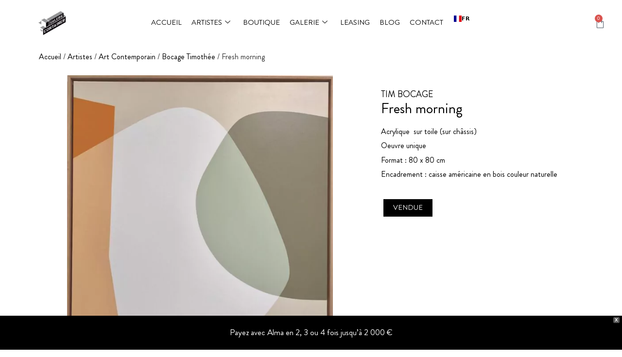

--- FILE ---
content_type: text/html; charset=UTF-8
request_url: https://www.galerielecontainer.com/oeuvre/fresh-morning/
body_size: 31148
content:
<!doctype html>
<html lang="fr-FR" prefix="og: https://ogp.me/ns#">
<head>
	<meta charset="UTF-8">
	<meta name="viewport" content="width=device-width, initial-scale=1">
	<link rel="profile" href="https://gmpg.org/xfn/11">
		<style>img:is([sizes="auto" i], [sizes^="auto," i]) { contain-intrinsic-size: 3000px 1500px }</style>
	<!-- Google Tag Manager -->
<script>(function(w,d,s,l,i){w[l]=w[l]||[];w[l].push({'gtm.start':
new Date().getTime(),event:'gtm.js'});var f=d.getElementsByTagName(s)[0],
j=d.createElement(s),dl=l!='dataLayer'?'&l='+l:'';j.async=true;j.src=
'https://www.googletagmanager.com/gtm.js?id='+i+dl;f.parentNode.insertBefore(j,f);
})(window,document,'script','dataLayer','GTM-MZHT3SSB');</script>
<!-- End Google Tag Manager -->
<script>window._wca = window._wca || [];</script>

<!-- Optimisation des moteurs de recherche par Rank Math - https://rankmath.com/ -->
<title>Tim Bocage - Fresh morning - Galerie Le Container</title>
<meta name="description" content="Tim Bocage - Le chapeau bleu - Acrylique sur toile (sur châssis) - Oeuvre unique - 100x81cm - Caisse américaine en bois couleur naturelle"/>
<meta name="robots" content="follow, index, max-snippet:-1, max-video-preview:-1, max-image-preview:large"/>
<link rel="canonical" href="https://www.galerielecontainer.com/oeuvre/fresh-morning/" />
<meta property="og:locale" content="fr_FR" />
<meta property="og:type" content="product" />
<meta property="og:title" content="Tim Bocage - Fresh morning - Galerie Le Container" />
<meta property="og:description" content="Tim Bocage - Le chapeau bleu - Acrylique sur toile (sur châssis) - Oeuvre unique - 100x81cm - Caisse américaine en bois couleur naturelle" />
<meta property="og:url" content="https://www.galerielecontainer.com/oeuvre/fresh-morning/" />
<meta property="og:site_name" content="Galerie Le Container" />
<meta property="og:updated_time" content="2024-06-04T17:35:07+02:00" />
<meta property="og:image" content="https://www.galerielecontainer.com/wp-content/uploads/2024/03/TIM-BOCAGE-Fresh-morning-80x80cm-1-Grande.jpeg" />
<meta property="og:image:secure_url" content="https://www.galerielecontainer.com/wp-content/uploads/2024/03/TIM-BOCAGE-Fresh-morning-80x80cm-1-Grande.jpeg" />
<meta property="og:image:width" content="1270" />
<meta property="og:image:height" content="1280" />
<meta property="og:image:alt" content="TIM BOCAGE Fresh morning 80x80cm 1 Grande" />
<meta property="og:image:type" content="image/jpeg" />
<meta property="product:price:amount" content="2000" />
<meta property="product:price:currency" content="EUR" />
<meta name="twitter:card" content="summary_large_image" />
<meta name="twitter:title" content="Tim Bocage - Fresh morning - Galerie Le Container" />
<meta name="twitter:description" content="Tim Bocage - Le chapeau bleu - Acrylique sur toile (sur châssis) - Oeuvre unique - 100x81cm - Caisse américaine en bois couleur naturelle" />
<meta name="twitter:image" content="https://www.galerielecontainer.com/wp-content/uploads/2024/03/TIM-BOCAGE-Fresh-morning-80x80cm-1-Grande.jpeg" />
<meta name="twitter:label1" content="Prix" />
<meta name="twitter:data1" content="2000&nbsp;&euro;" />
<meta name="twitter:label2" content="Disponibilité" />
<meta name="twitter:data2" content="Vendue" />
<script type="application/ld+json" class="rank-math-schema">{"@context":"https://schema.org","@graph":[{"@type":["ArtGallery","Organization"],"@id":"https://www.galerielecontainer.com/#organization","name":"Le Container","url":"https://www.galerielecontainer.com","logo":{"@type":"ImageObject","@id":"https://www.galerielecontainer.com/#logo","url":"https://dev.galerielecontainer.fr/wp-content/uploads/2022/10/logo_container.png","contentUrl":"https://dev.galerielecontainer.fr/wp-content/uploads/2022/10/logo_container.png","caption":"Galerie Le Container","inLanguage":"fr-FR","width":"525","height":"467"},"openingHours":["Monday,Tuesday,Wednesday,Thursday,Friday,Saturday,Sunday 09:00-17:00"],"image":{"@id":"https://www.galerielecontainer.com/#logo"}},{"@type":"WebSite","@id":"https://www.galerielecontainer.com/#website","url":"https://www.galerielecontainer.com","name":"Galerie Le Container","publisher":{"@id":"https://www.galerielecontainer.com/#organization"},"inLanguage":"fr-FR"},{"@type":"ImageObject","@id":"https://www.galerielecontainer.com/wp-content/uploads/2024/03/TIM-BOCAGE-Fresh-morning-80x80cm-1-Grande.jpeg","url":"https://www.galerielecontainer.com/wp-content/uploads/2024/03/TIM-BOCAGE-Fresh-morning-80x80cm-1-Grande.jpeg","width":"1270","height":"1280","caption":"TIM BOCAGE Fresh morning 80x80cm 1 Grande","inLanguage":"fr-FR"},{"@type":"ItemPage","@id":"https://www.galerielecontainer.com/oeuvre/fresh-morning/#webpage","url":"https://www.galerielecontainer.com/oeuvre/fresh-morning/","name":"Tim Bocage - Fresh morning - Galerie Le Container","datePublished":"2024-03-22T12:29:52+01:00","dateModified":"2024-06-04T17:35:07+02:00","isPartOf":{"@id":"https://www.galerielecontainer.com/#website"},"primaryImageOfPage":{"@id":"https://www.galerielecontainer.com/wp-content/uploads/2024/03/TIM-BOCAGE-Fresh-morning-80x80cm-1-Grande.jpeg"},"inLanguage":"fr-FR"},{"@type":"Product","name":"Tim Bocage - Fresh morning - Galerie Le Container","description":"Tim Bocage - Le chapeau bleu - Acrylique  sur toile (sur ch\u00e2ssis) - Oeuvre unique - 100x81cm - Caisse am\u00e9ricaine en bois couleur naturelle","category":"Artistes &gt; Art Contemporain &gt; Bocage Timoth\u00e9e","mainEntityOfPage":{"@id":"https://www.galerielecontainer.com/oeuvre/fresh-morning/#webpage"},"image":[{"@type":"ImageObject","url":"https://www.galerielecontainer.com/wp-content/uploads/2024/03/TIM-BOCAGE-Fresh-morning-80x80cm-1-Grande.jpeg","height":"1280","width":"1270"},{"@type":"ImageObject","url":"https://www.galerielecontainer.com/wp-content/uploads/2024/03/TIM-BOCAGE-Fresh-morning-80x80cm-4-Grande.jpeg","height":"797","width":"1280"},{"@type":"ImageObject","url":"https://www.galerielecontainer.com/wp-content/uploads/2024/03/TIM-BOCAGE-Fresh-morning-80x80cm-2-Grande.jpeg","height":"1280","width":"960"},{"@type":"ImageObject","url":"https://www.galerielecontainer.com/wp-content/uploads/2024/03/TIM-BOCAGE-Fresh-morning-80x80cm-3-Grande.jpeg","height":"1280","width":"960"}],"offers":{"@type":"Offer","price":"2000","priceCurrency":"EUR","priceValidUntil":"2027-12-31","availability":"https://schema.org/OutOfStock","itemCondition":"NewCondition","url":"https://www.galerielecontainer.com/oeuvre/fresh-morning/","seller":{"@type":"Organization","@id":"https://www.galerielecontainer.com/","name":"Galerie Le Container","url":"https://www.galerielecontainer.com","logo":"https://dev.galerielecontainer.fr/wp-content/uploads/2022/10/logo_container.png"}},"additionalProperty":[{"@type":"PropertyValue","name":"pa_formats","value":"Carr\u00e9"},{"@type":"PropertyValue","name":"pa_styles","value":"Abstrait, Contemporain, Minimaliste"},{"@type":"PropertyValue","name":"pa_themes","value":"Color\u00e9"}],"@id":"https://www.galerielecontainer.com/oeuvre/fresh-morning/#richSnippet"}]}</script>
<!-- /Extension Rank Math WordPress SEO -->

<link rel='dns-prefetch' href='//cdn.weglot.com' />
<link rel='dns-prefetch' href='//stats.wp.com' />
<link rel='dns-prefetch' href='//cdn.jsdelivr.net' />
<link rel='dns-prefetch' href='//www.googletagmanager.com' />
<link rel="alternate" type="application/rss+xml" title="Galerie Le Container &raquo; Flux" href="https://www.galerielecontainer.com/feed/" />
<link rel="alternate" type="application/rss+xml" title="Galerie Le Container &raquo; Flux des commentaires" href="https://www.galerielecontainer.com/comments/feed/" />
<script>
window._wpemojiSettings = {"baseUrl":"https:\/\/s.w.org\/images\/core\/emoji\/16.0.1\/72x72\/","ext":".png","svgUrl":"https:\/\/s.w.org\/images\/core\/emoji\/16.0.1\/svg\/","svgExt":".svg","source":{"concatemoji":"https:\/\/www.galerielecontainer.com\/wp-includes\/js\/wp-emoji-release.min.js?ver=6.8.3"}};
/*! This file is auto-generated */
!function(s,n){var o,i,e;function c(e){try{var t={supportTests:e,timestamp:(new Date).valueOf()};sessionStorage.setItem(o,JSON.stringify(t))}catch(e){}}function p(e,t,n){e.clearRect(0,0,e.canvas.width,e.canvas.height),e.fillText(t,0,0);var t=new Uint32Array(e.getImageData(0,0,e.canvas.width,e.canvas.height).data),a=(e.clearRect(0,0,e.canvas.width,e.canvas.height),e.fillText(n,0,0),new Uint32Array(e.getImageData(0,0,e.canvas.width,e.canvas.height).data));return t.every(function(e,t){return e===a[t]})}function u(e,t){e.clearRect(0,0,e.canvas.width,e.canvas.height),e.fillText(t,0,0);for(var n=e.getImageData(16,16,1,1),a=0;a<n.data.length;a++)if(0!==n.data[a])return!1;return!0}function f(e,t,n,a){switch(t){case"flag":return n(e,"\ud83c\udff3\ufe0f\u200d\u26a7\ufe0f","\ud83c\udff3\ufe0f\u200b\u26a7\ufe0f")?!1:!n(e,"\ud83c\udde8\ud83c\uddf6","\ud83c\udde8\u200b\ud83c\uddf6")&&!n(e,"\ud83c\udff4\udb40\udc67\udb40\udc62\udb40\udc65\udb40\udc6e\udb40\udc67\udb40\udc7f","\ud83c\udff4\u200b\udb40\udc67\u200b\udb40\udc62\u200b\udb40\udc65\u200b\udb40\udc6e\u200b\udb40\udc67\u200b\udb40\udc7f");case"emoji":return!a(e,"\ud83e\udedf")}return!1}function g(e,t,n,a){var r="undefined"!=typeof WorkerGlobalScope&&self instanceof WorkerGlobalScope?new OffscreenCanvas(300,150):s.createElement("canvas"),o=r.getContext("2d",{willReadFrequently:!0}),i=(o.textBaseline="top",o.font="600 32px Arial",{});return e.forEach(function(e){i[e]=t(o,e,n,a)}),i}function t(e){var t=s.createElement("script");t.src=e,t.defer=!0,s.head.appendChild(t)}"undefined"!=typeof Promise&&(o="wpEmojiSettingsSupports",i=["flag","emoji"],n.supports={everything:!0,everythingExceptFlag:!0},e=new Promise(function(e){s.addEventListener("DOMContentLoaded",e,{once:!0})}),new Promise(function(t){var n=function(){try{var e=JSON.parse(sessionStorage.getItem(o));if("object"==typeof e&&"number"==typeof e.timestamp&&(new Date).valueOf()<e.timestamp+604800&&"object"==typeof e.supportTests)return e.supportTests}catch(e){}return null}();if(!n){if("undefined"!=typeof Worker&&"undefined"!=typeof OffscreenCanvas&&"undefined"!=typeof URL&&URL.createObjectURL&&"undefined"!=typeof Blob)try{var e="postMessage("+g.toString()+"("+[JSON.stringify(i),f.toString(),p.toString(),u.toString()].join(",")+"));",a=new Blob([e],{type:"text/javascript"}),r=new Worker(URL.createObjectURL(a),{name:"wpTestEmojiSupports"});return void(r.onmessage=function(e){c(n=e.data),r.terminate(),t(n)})}catch(e){}c(n=g(i,f,p,u))}t(n)}).then(function(e){for(var t in e)n.supports[t]=e[t],n.supports.everything=n.supports.everything&&n.supports[t],"flag"!==t&&(n.supports.everythingExceptFlag=n.supports.everythingExceptFlag&&n.supports[t]);n.supports.everythingExceptFlag=n.supports.everythingExceptFlag&&!n.supports.flag,n.DOMReady=!1,n.readyCallback=function(){n.DOMReady=!0}}).then(function(){return e}).then(function(){var e;n.supports.everything||(n.readyCallback(),(e=n.source||{}).concatemoji?t(e.concatemoji):e.wpemoji&&e.twemoji&&(t(e.twemoji),t(e.wpemoji)))}))}((window,document),window._wpemojiSettings);
</script>
<link rel='stylesheet' id='alma-widget-block-frontend-css' href='https://www.galerielecontainer.com/wp-content/plugins/alma-gateway-for-woocommerce//build/alma-widget-block/alma-widget-block-view.css?ver=5.16.0' media='all' />
<link rel='stylesheet' id='alma-widget-block-frontend-cdn-css' href='https://cdn.jsdelivr.net/npm/@alma/widgets@4.X.X/dist/widgets.min.css?ver=4.x.x' media='all' />
<style id='wp-emoji-styles-inline-css'>

	img.wp-smiley, img.emoji {
		display: inline !important;
		border: none !important;
		box-shadow: none !important;
		height: 1em !important;
		width: 1em !important;
		margin: 0 0.07em !important;
		vertical-align: -0.1em !important;
		background: none !important;
		padding: 0 !important;
	}
</style>
<link rel='stylesheet' id='wp-block-library-css' href='https://www.galerielecontainer.com/wp-includes/css/dist/block-library/style.min.css?ver=6.8.3' media='all' />
<link rel='stylesheet' id='mediaelement-css' href='https://www.galerielecontainer.com/wp-includes/js/mediaelement/mediaelementplayer-legacy.min.css?ver=4.2.17' media='all' />
<link rel='stylesheet' id='wp-mediaelement-css' href='https://www.galerielecontainer.com/wp-includes/js/mediaelement/wp-mediaelement.min.css?ver=6.8.3' media='all' />
<style id='jetpack-sharing-buttons-style-inline-css'>
.jetpack-sharing-buttons__services-list{display:flex;flex-direction:row;flex-wrap:wrap;gap:0;list-style-type:none;margin:5px;padding:0}.jetpack-sharing-buttons__services-list.has-small-icon-size{font-size:12px}.jetpack-sharing-buttons__services-list.has-normal-icon-size{font-size:16px}.jetpack-sharing-buttons__services-list.has-large-icon-size{font-size:24px}.jetpack-sharing-buttons__services-list.has-huge-icon-size{font-size:36px}@media print{.jetpack-sharing-buttons__services-list{display:none!important}}.editor-styles-wrapper .wp-block-jetpack-sharing-buttons{gap:0;padding-inline-start:0}ul.jetpack-sharing-buttons__services-list.has-background{padding:1.25em 2.375em}
</style>
<style id='global-styles-inline-css'>
:root{--wp--preset--aspect-ratio--square: 1;--wp--preset--aspect-ratio--4-3: 4/3;--wp--preset--aspect-ratio--3-4: 3/4;--wp--preset--aspect-ratio--3-2: 3/2;--wp--preset--aspect-ratio--2-3: 2/3;--wp--preset--aspect-ratio--16-9: 16/9;--wp--preset--aspect-ratio--9-16: 9/16;--wp--preset--color--black: #000000;--wp--preset--color--cyan-bluish-gray: #abb8c3;--wp--preset--color--white: #ffffff;--wp--preset--color--pale-pink: #f78da7;--wp--preset--color--vivid-red: #cf2e2e;--wp--preset--color--luminous-vivid-orange: #ff6900;--wp--preset--color--luminous-vivid-amber: #fcb900;--wp--preset--color--light-green-cyan: #7bdcb5;--wp--preset--color--vivid-green-cyan: #00d084;--wp--preset--color--pale-cyan-blue: #8ed1fc;--wp--preset--color--vivid-cyan-blue: #0693e3;--wp--preset--color--vivid-purple: #9b51e0;--wp--preset--gradient--vivid-cyan-blue-to-vivid-purple: linear-gradient(135deg,rgba(6,147,227,1) 0%,rgb(155,81,224) 100%);--wp--preset--gradient--light-green-cyan-to-vivid-green-cyan: linear-gradient(135deg,rgb(122,220,180) 0%,rgb(0,208,130) 100%);--wp--preset--gradient--luminous-vivid-amber-to-luminous-vivid-orange: linear-gradient(135deg,rgba(252,185,0,1) 0%,rgba(255,105,0,1) 100%);--wp--preset--gradient--luminous-vivid-orange-to-vivid-red: linear-gradient(135deg,rgba(255,105,0,1) 0%,rgb(207,46,46) 100%);--wp--preset--gradient--very-light-gray-to-cyan-bluish-gray: linear-gradient(135deg,rgb(238,238,238) 0%,rgb(169,184,195) 100%);--wp--preset--gradient--cool-to-warm-spectrum: linear-gradient(135deg,rgb(74,234,220) 0%,rgb(151,120,209) 20%,rgb(207,42,186) 40%,rgb(238,44,130) 60%,rgb(251,105,98) 80%,rgb(254,248,76) 100%);--wp--preset--gradient--blush-light-purple: linear-gradient(135deg,rgb(255,206,236) 0%,rgb(152,150,240) 100%);--wp--preset--gradient--blush-bordeaux: linear-gradient(135deg,rgb(254,205,165) 0%,rgb(254,45,45) 50%,rgb(107,0,62) 100%);--wp--preset--gradient--luminous-dusk: linear-gradient(135deg,rgb(255,203,112) 0%,rgb(199,81,192) 50%,rgb(65,88,208) 100%);--wp--preset--gradient--pale-ocean: linear-gradient(135deg,rgb(255,245,203) 0%,rgb(182,227,212) 50%,rgb(51,167,181) 100%);--wp--preset--gradient--electric-grass: linear-gradient(135deg,rgb(202,248,128) 0%,rgb(113,206,126) 100%);--wp--preset--gradient--midnight: linear-gradient(135deg,rgb(2,3,129) 0%,rgb(40,116,252) 100%);--wp--preset--font-size--small: 13px;--wp--preset--font-size--medium: 20px;--wp--preset--font-size--large: 36px;--wp--preset--font-size--x-large: 42px;--wp--preset--spacing--20: 0.44rem;--wp--preset--spacing--30: 0.67rem;--wp--preset--spacing--40: 1rem;--wp--preset--spacing--50: 1.5rem;--wp--preset--spacing--60: 2.25rem;--wp--preset--spacing--70: 3.38rem;--wp--preset--spacing--80: 5.06rem;--wp--preset--shadow--natural: 6px 6px 9px rgba(0, 0, 0, 0.2);--wp--preset--shadow--deep: 12px 12px 50px rgba(0, 0, 0, 0.4);--wp--preset--shadow--sharp: 6px 6px 0px rgba(0, 0, 0, 0.2);--wp--preset--shadow--outlined: 6px 6px 0px -3px rgba(255, 255, 255, 1), 6px 6px rgba(0, 0, 0, 1);--wp--preset--shadow--crisp: 6px 6px 0px rgba(0, 0, 0, 1);}:root { --wp--style--global--content-size: 800px;--wp--style--global--wide-size: 1200px; }:where(body) { margin: 0; }.wp-site-blocks > .alignleft { float: left; margin-right: 2em; }.wp-site-blocks > .alignright { float: right; margin-left: 2em; }.wp-site-blocks > .aligncenter { justify-content: center; margin-left: auto; margin-right: auto; }:where(.wp-site-blocks) > * { margin-block-start: 24px; margin-block-end: 0; }:where(.wp-site-blocks) > :first-child { margin-block-start: 0; }:where(.wp-site-blocks) > :last-child { margin-block-end: 0; }:root { --wp--style--block-gap: 24px; }:root :where(.is-layout-flow) > :first-child{margin-block-start: 0;}:root :where(.is-layout-flow) > :last-child{margin-block-end: 0;}:root :where(.is-layout-flow) > *{margin-block-start: 24px;margin-block-end: 0;}:root :where(.is-layout-constrained) > :first-child{margin-block-start: 0;}:root :where(.is-layout-constrained) > :last-child{margin-block-end: 0;}:root :where(.is-layout-constrained) > *{margin-block-start: 24px;margin-block-end: 0;}:root :where(.is-layout-flex){gap: 24px;}:root :where(.is-layout-grid){gap: 24px;}.is-layout-flow > .alignleft{float: left;margin-inline-start: 0;margin-inline-end: 2em;}.is-layout-flow > .alignright{float: right;margin-inline-start: 2em;margin-inline-end: 0;}.is-layout-flow > .aligncenter{margin-left: auto !important;margin-right: auto !important;}.is-layout-constrained > .alignleft{float: left;margin-inline-start: 0;margin-inline-end: 2em;}.is-layout-constrained > .alignright{float: right;margin-inline-start: 2em;margin-inline-end: 0;}.is-layout-constrained > .aligncenter{margin-left: auto !important;margin-right: auto !important;}.is-layout-constrained > :where(:not(.alignleft):not(.alignright):not(.alignfull)){max-width: var(--wp--style--global--content-size);margin-left: auto !important;margin-right: auto !important;}.is-layout-constrained > .alignwide{max-width: var(--wp--style--global--wide-size);}body .is-layout-flex{display: flex;}.is-layout-flex{flex-wrap: wrap;align-items: center;}.is-layout-flex > :is(*, div){margin: 0;}body .is-layout-grid{display: grid;}.is-layout-grid > :is(*, div){margin: 0;}body{padding-top: 0px;padding-right: 0px;padding-bottom: 0px;padding-left: 0px;}a:where(:not(.wp-element-button)){text-decoration: underline;}:root :where(.wp-element-button, .wp-block-button__link){background-color: #32373c;border-width: 0;color: #fff;font-family: inherit;font-size: inherit;line-height: inherit;padding: calc(0.667em + 2px) calc(1.333em + 2px);text-decoration: none;}.has-black-color{color: var(--wp--preset--color--black) !important;}.has-cyan-bluish-gray-color{color: var(--wp--preset--color--cyan-bluish-gray) !important;}.has-white-color{color: var(--wp--preset--color--white) !important;}.has-pale-pink-color{color: var(--wp--preset--color--pale-pink) !important;}.has-vivid-red-color{color: var(--wp--preset--color--vivid-red) !important;}.has-luminous-vivid-orange-color{color: var(--wp--preset--color--luminous-vivid-orange) !important;}.has-luminous-vivid-amber-color{color: var(--wp--preset--color--luminous-vivid-amber) !important;}.has-light-green-cyan-color{color: var(--wp--preset--color--light-green-cyan) !important;}.has-vivid-green-cyan-color{color: var(--wp--preset--color--vivid-green-cyan) !important;}.has-pale-cyan-blue-color{color: var(--wp--preset--color--pale-cyan-blue) !important;}.has-vivid-cyan-blue-color{color: var(--wp--preset--color--vivid-cyan-blue) !important;}.has-vivid-purple-color{color: var(--wp--preset--color--vivid-purple) !important;}.has-black-background-color{background-color: var(--wp--preset--color--black) !important;}.has-cyan-bluish-gray-background-color{background-color: var(--wp--preset--color--cyan-bluish-gray) !important;}.has-white-background-color{background-color: var(--wp--preset--color--white) !important;}.has-pale-pink-background-color{background-color: var(--wp--preset--color--pale-pink) !important;}.has-vivid-red-background-color{background-color: var(--wp--preset--color--vivid-red) !important;}.has-luminous-vivid-orange-background-color{background-color: var(--wp--preset--color--luminous-vivid-orange) !important;}.has-luminous-vivid-amber-background-color{background-color: var(--wp--preset--color--luminous-vivid-amber) !important;}.has-light-green-cyan-background-color{background-color: var(--wp--preset--color--light-green-cyan) !important;}.has-vivid-green-cyan-background-color{background-color: var(--wp--preset--color--vivid-green-cyan) !important;}.has-pale-cyan-blue-background-color{background-color: var(--wp--preset--color--pale-cyan-blue) !important;}.has-vivid-cyan-blue-background-color{background-color: var(--wp--preset--color--vivid-cyan-blue) !important;}.has-vivid-purple-background-color{background-color: var(--wp--preset--color--vivid-purple) !important;}.has-black-border-color{border-color: var(--wp--preset--color--black) !important;}.has-cyan-bluish-gray-border-color{border-color: var(--wp--preset--color--cyan-bluish-gray) !important;}.has-white-border-color{border-color: var(--wp--preset--color--white) !important;}.has-pale-pink-border-color{border-color: var(--wp--preset--color--pale-pink) !important;}.has-vivid-red-border-color{border-color: var(--wp--preset--color--vivid-red) !important;}.has-luminous-vivid-orange-border-color{border-color: var(--wp--preset--color--luminous-vivid-orange) !important;}.has-luminous-vivid-amber-border-color{border-color: var(--wp--preset--color--luminous-vivid-amber) !important;}.has-light-green-cyan-border-color{border-color: var(--wp--preset--color--light-green-cyan) !important;}.has-vivid-green-cyan-border-color{border-color: var(--wp--preset--color--vivid-green-cyan) !important;}.has-pale-cyan-blue-border-color{border-color: var(--wp--preset--color--pale-cyan-blue) !important;}.has-vivid-cyan-blue-border-color{border-color: var(--wp--preset--color--vivid-cyan-blue) !important;}.has-vivid-purple-border-color{border-color: var(--wp--preset--color--vivid-purple) !important;}.has-vivid-cyan-blue-to-vivid-purple-gradient-background{background: var(--wp--preset--gradient--vivid-cyan-blue-to-vivid-purple) !important;}.has-light-green-cyan-to-vivid-green-cyan-gradient-background{background: var(--wp--preset--gradient--light-green-cyan-to-vivid-green-cyan) !important;}.has-luminous-vivid-amber-to-luminous-vivid-orange-gradient-background{background: var(--wp--preset--gradient--luminous-vivid-amber-to-luminous-vivid-orange) !important;}.has-luminous-vivid-orange-to-vivid-red-gradient-background{background: var(--wp--preset--gradient--luminous-vivid-orange-to-vivid-red) !important;}.has-very-light-gray-to-cyan-bluish-gray-gradient-background{background: var(--wp--preset--gradient--very-light-gray-to-cyan-bluish-gray) !important;}.has-cool-to-warm-spectrum-gradient-background{background: var(--wp--preset--gradient--cool-to-warm-spectrum) !important;}.has-blush-light-purple-gradient-background{background: var(--wp--preset--gradient--blush-light-purple) !important;}.has-blush-bordeaux-gradient-background{background: var(--wp--preset--gradient--blush-bordeaux) !important;}.has-luminous-dusk-gradient-background{background: var(--wp--preset--gradient--luminous-dusk) !important;}.has-pale-ocean-gradient-background{background: var(--wp--preset--gradient--pale-ocean) !important;}.has-electric-grass-gradient-background{background: var(--wp--preset--gradient--electric-grass) !important;}.has-midnight-gradient-background{background: var(--wp--preset--gradient--midnight) !important;}.has-small-font-size{font-size: var(--wp--preset--font-size--small) !important;}.has-medium-font-size{font-size: var(--wp--preset--font-size--medium) !important;}.has-large-font-size{font-size: var(--wp--preset--font-size--large) !important;}.has-x-large-font-size{font-size: var(--wp--preset--font-size--x-large) !important;}
:root :where(.wp-block-pullquote){font-size: 1.5em;line-height: 1.6;}
</style>
<link rel='stylesheet' id='photoswipe-css' href='https://www.galerielecontainer.com/wp-content/plugins/woocommerce/assets/css/photoswipe/photoswipe.min.css?ver=10.3.7' media='all' />
<link rel='stylesheet' id='photoswipe-default-skin-css' href='https://www.galerielecontainer.com/wp-content/plugins/woocommerce/assets/css/photoswipe/default-skin/default-skin.min.css?ver=10.3.7' media='all' />
<link rel='stylesheet' id='woocommerce-layout-css' href='https://www.galerielecontainer.com/wp-content/plugins/woocommerce/assets/css/woocommerce-layout.css?ver=10.3.7' media='all' />
<style id='woocommerce-layout-inline-css'>

	.infinite-scroll .woocommerce-pagination {
		display: none;
	}
</style>
<link rel='stylesheet' id='woocommerce-smallscreen-css' href='https://www.galerielecontainer.com/wp-content/plugins/woocommerce/assets/css/woocommerce-smallscreen.css?ver=10.3.7' media='only screen and (max-width: 768px)' />
<link rel='stylesheet' id='woocommerce-general-css' href='https://www.galerielecontainer.com/wp-content/plugins/woocommerce/assets/css/woocommerce.css?ver=10.3.7' media='all' />
<style id='woocommerce-inline-inline-css'>
.woocommerce form .form-row .required { visibility: visible; }
</style>
<style id='wpgb-head-inline-css'>
.wp-grid-builder:not(.wpgb-template),.wpgb-facet{opacity:0.01}.wpgb-facet fieldset{margin:0;padding:0;border:none;outline:none;box-shadow:none}.wpgb-facet fieldset:last-child{margin-bottom:40px;}.wpgb-facet fieldset legend.wpgb-sr-only{height:1px;width:1px}
</style>
<link rel='stylesheet' id='weglot-css-css' href='https://www.galerielecontainer.com/wp-content/plugins/weglot/dist/css/front-css.css?ver=5.2' media='all' />
<link rel='stylesheet' id='new-flag-css-css' href='https://www.galerielecontainer.com/wp-content/plugins/weglot/dist/css/new-flags.css?ver=5.2' media='all' />
<link rel='stylesheet' id='wpfront-notification-bar-css' href='https://www.galerielecontainer.com/wp-content/plugins/wpfront-notification-bar/css/wpfront-notification-bar.min.css?ver=3.5.1.05102' media='all' />
<link rel='stylesheet' id='brands-styles-css' href='https://www.galerielecontainer.com/wp-content/plugins/woocommerce/assets/css/brands.css?ver=10.3.7' media='all' />
<link rel='stylesheet' id='hello-elementor-css' href='https://www.galerielecontainer.com/wp-content/themes/hello-elementor/assets/css/reset.css?ver=3.4.5' media='all' />
<link rel='stylesheet' id='hello-elementor-theme-style-css' href='https://www.galerielecontainer.com/wp-content/themes/hello-elementor/assets/css/theme.css?ver=3.4.5' media='all' />
<link rel='stylesheet' id='hello-elementor-header-footer-css' href='https://www.galerielecontainer.com/wp-content/themes/hello-elementor/assets/css/header-footer.css?ver=3.4.5' media='all' />
<link rel='stylesheet' id='elementor-frontend-css' href='https://www.galerielecontainer.com/wp-content/plugins/elementor/assets/css/frontend.min.css?ver=3.32.5' media='all' />
<link rel='stylesheet' id='widget-image-css' href='https://www.galerielecontainer.com/wp-content/plugins/elementor/assets/css/widget-image.min.css?ver=3.32.5' media='all' />
<link rel='stylesheet' id='widget-woocommerce-menu-cart-css' href='https://www.galerielecontainer.com/wp-content/plugins/elementor-pro/assets/css/widget-woocommerce-menu-cart.min.css?ver=3.25.4' media='all' />
<link rel='stylesheet' id='widget-heading-css' href='https://www.galerielecontainer.com/wp-content/plugins/elementor/assets/css/widget-heading.min.css?ver=3.32.5' media='all' />
<link rel='stylesheet' id='widget-icon-list-css' href='https://www.galerielecontainer.com/wp-content/plugins/elementor/assets/css/widget-icon-list.min.css?ver=3.32.5' media='all' />
<link rel='stylesheet' id='widget-woocommerce-product-images-css' href='https://www.galerielecontainer.com/wp-content/plugins/elementor-pro/assets/css/widget-woocommerce-product-images.min.css?ver=3.25.4' media='all' />
<link rel='stylesheet' id='widget-woocommerce-product-price-css' href='https://www.galerielecontainer.com/wp-content/plugins/elementor-pro/assets/css/widget-woocommerce-product-price.min.css?ver=3.25.4' media='all' />
<link rel='stylesheet' id='widget-woocommerce-product-add-to-cart-css' href='https://www.galerielecontainer.com/wp-content/plugins/elementor-pro/assets/css/widget-woocommerce-product-add-to-cart.min.css?ver=3.25.4' media='all' />
<link rel='stylesheet' id='swiper-css' href='https://www.galerielecontainer.com/wp-content/plugins/elementor/assets/lib/swiper/v8/css/swiper.min.css?ver=8.4.5' media='all' />
<link rel='stylesheet' id='e-swiper-css' href='https://www.galerielecontainer.com/wp-content/plugins/elementor/assets/css/conditionals/e-swiper.min.css?ver=3.32.5' media='all' />
<link rel='stylesheet' id='widget-loop-builder-css' href='https://www.galerielecontainer.com/wp-content/plugins/elementor-pro/assets/css/widget-loop-builder.min.css?ver=3.25.4' media='all' />
<link rel='stylesheet' id='elementor-post-5-css' href='https://www.galerielecontainer.com/wp-content/uploads/elementor/css/post-5.css?ver=1768926775' media='all' />
<link rel='stylesheet' id='e-popup-style-css' href='https://www.galerielecontainer.com/wp-content/plugins/elementor-pro/assets/css/conditionals/popup.min.css?ver=3.25.4' media='all' />
<link rel='stylesheet' id='elementor-post-54-css' href='https://www.galerielecontainer.com/wp-content/uploads/elementor/css/post-54.css?ver=1768926777' media='all' />
<link rel='stylesheet' id='elementor-post-264-css' href='https://www.galerielecontainer.com/wp-content/uploads/elementor/css/post-264.css?ver=1768926775' media='all' />
<link rel='stylesheet' id='elementor-post-919-css' href='https://www.galerielecontainer.com/wp-content/uploads/elementor/css/post-919.css?ver=1768926777' media='all' />
<link rel='stylesheet' id='e-woocommerce-notices-css' href='https://www.galerielecontainer.com/wp-content/plugins/elementor-pro/assets/css/woocommerce-notices.min.css?ver=3.25.4' media='all' />
<link rel='stylesheet' id='hello-elementor-child-style-css' href='https://www.galerielecontainer.com/wp-content/themes/hello-theme-child-master/style.css?ver=1.0.0' media='all' />
<link rel='stylesheet' id='nickx-nfancybox-css-css' href='https://www.galerielecontainer.com/wp-content/plugins/product-video-gallery-slider-for-woocommerce/public/css/fancybox.css?ver=1.5.1.5' media='all' />
<link rel='stylesheet' id='nickx-swiper-css-css' href='https://www.galerielecontainer.com/wp-content/plugins/product-video-gallery-slider-for-woocommerce/public/css/swiper-bundle.min.css?ver=1.5.1.5' media='all' />
<link rel='stylesheet' id='nickx-front-css-css' href='https://www.galerielecontainer.com/wp-content/plugins/product-video-gallery-slider-for-woocommerce/public/css/nickx-front.css?ver=1.5.1.5' media='all' />
<link rel='stylesheet' id='ekit-widget-styles-css' href='https://www.galerielecontainer.com/wp-content/plugins/elementskit-lite/widgets/init/assets/css/widget-styles.css?ver=3.7.5' media='all' />
<link rel='stylesheet' id='ekit-responsive-css' href='https://www.galerielecontainer.com/wp-content/plugins/elementskit-lite/widgets/init/assets/css/responsive.css?ver=3.7.5' media='all' />
<link rel='stylesheet' id='eael-general-css' href='https://www.galerielecontainer.com/wp-content/plugins/essential-addons-for-elementor-lite/assets/front-end/css/view/general.min.css?ver=6.4.0' media='all' />
<link rel='stylesheet' id='elementor-gf-robotoslab-css' href='https://fonts.googleapis.com/css?family=Roboto+Slab:100,100italic,200,200italic,300,300italic,400,400italic,500,500italic,600,600italic,700,700italic,800,800italic,900,900italic&#038;display=swap' media='all' />
<link rel='stylesheet' id='elementor-gf-roboto-css' href='https://fonts.googleapis.com/css?family=Roboto:100,100italic,200,200italic,300,300italic,400,400italic,500,500italic,600,600italic,700,700italic,800,800italic,900,900italic&#038;display=swap' media='all' />
<link rel='stylesheet' id='elementor-icons-ekiticons-css' href='https://www.galerielecontainer.com/wp-content/plugins/elementskit-lite/modules/elementskit-icon-pack/assets/css/ekiticons.css?ver=3.7.5' media='all' />
<script src="https://www.galerielecontainer.com/wp-includes/js/jquery/jquery.min.js?ver=3.7.1" id="jquery-core-js"></script>
<script src="https://www.galerielecontainer.com/wp-includes/js/jquery/jquery-migrate.min.js?ver=3.4.1" id="jquery-migrate-js"></script>
<script src="https://www.galerielecontainer.com/wp-content/plugins/woocommerce/assets/js/jquery-blockui/jquery.blockUI.min.js?ver=2.7.0-wc.10.3.7" id="wc-jquery-blockui-js" defer data-wp-strategy="defer"></script>
<script id="wc-add-to-cart-js-extra">
var wc_add_to_cart_params = {"ajax_url":"\/wp-admin\/admin-ajax.php","wc_ajax_url":"\/?wc-ajax=%%endpoint%%","i18n_view_cart":"Voir le panier","cart_url":"https:\/\/www.galerielecontainer.com\/panier\/","is_cart":"","cart_redirect_after_add":"no"};
</script>
<script src="https://www.galerielecontainer.com/wp-content/plugins/woocommerce/assets/js/frontend/add-to-cart.min.js?ver=10.3.7" id="wc-add-to-cart-js" defer data-wp-strategy="defer"></script>
<script src="https://www.galerielecontainer.com/wp-content/plugins/woocommerce/assets/js/zoom/jquery.zoom.min.js?ver=1.7.21-wc.10.3.7" id="wc-zoom-js" defer data-wp-strategy="defer"></script>
<script src="https://www.galerielecontainer.com/wp-content/plugins/woocommerce/assets/js/flexslider/jquery.flexslider.min.js?ver=2.7.2-wc.10.3.7" id="wc-flexslider-js" defer data-wp-strategy="defer"></script>
<script src="https://www.galerielecontainer.com/wp-content/plugins/woocommerce/assets/js/photoswipe/photoswipe.min.js?ver=4.1.1-wc.10.3.7" id="wc-photoswipe-js" defer data-wp-strategy="defer"></script>
<script src="https://www.galerielecontainer.com/wp-content/plugins/woocommerce/assets/js/photoswipe/photoswipe-ui-default.min.js?ver=4.1.1-wc.10.3.7" id="wc-photoswipe-ui-default-js" defer data-wp-strategy="defer"></script>
<script id="wc-single-product-js-extra">
var wc_single_product_params = {"i18n_required_rating_text":"Veuillez s\u00e9lectionner une note","i18n_rating_options":["1\u00a0\u00e9toile sur 5","2\u00a0\u00e9toiles sur 5","3\u00a0\u00e9toiles sur 5","4\u00a0\u00e9toiles sur 5","5\u00a0\u00e9toiles sur 5"],"i18n_product_gallery_trigger_text":"Voir la galerie d\u2019images en plein \u00e9cran","review_rating_required":"yes","flexslider":{"rtl":false,"animation":"slide","smoothHeight":true,"directionNav":false,"controlNav":"thumbnails","slideshow":false,"animationSpeed":500,"animationLoop":false,"allowOneSlide":false},"zoom_enabled":"1","zoom_options":[],"photoswipe_enabled":"1","photoswipe_options":{"shareEl":false,"closeOnScroll":false,"history":false,"hideAnimationDuration":0,"showAnimationDuration":0},"flexslider_enabled":"1"};
</script>
<script src="https://www.galerielecontainer.com/wp-content/plugins/woocommerce/assets/js/frontend/single-product.min.js?ver=10.3.7" id="wc-single-product-js" defer data-wp-strategy="defer"></script>
<script src="https://www.galerielecontainer.com/wp-content/plugins/woocommerce/assets/js/js-cookie/js.cookie.min.js?ver=2.1.4-wc.10.3.7" id="wc-js-cookie-js" defer data-wp-strategy="defer"></script>
<script id="woocommerce-js-extra">
var woocommerce_params = {"ajax_url":"\/wp-admin\/admin-ajax.php","wc_ajax_url":"\/?wc-ajax=%%endpoint%%","i18n_password_show":"Afficher le mot de passe","i18n_password_hide":"Masquer le mot de passe"};
</script>
<script src="https://www.galerielecontainer.com/wp-content/plugins/woocommerce/assets/js/frontend/woocommerce.min.js?ver=10.3.7" id="woocommerce-js" defer data-wp-strategy="defer"></script>
<script src="https://www.galerielecontainer.com/wp-content/plugins/weglot/dist/front-js.js?ver=5.2" id="wp-weglot-js-js"></script>
<script src="https://www.galerielecontainer.com/wp-content/plugins/wpfront-notification-bar/js/wpfront-notification-bar.min.js?ver=3.5.1.05102" id="wpfront-notification-bar-js"></script>
<script src="https://stats.wp.com/s-202604.js" id="woocommerce-analytics-js" defer data-wp-strategy="defer"></script>
<link rel="https://api.w.org/" href="https://www.galerielecontainer.com/wp-json/" /><link rel="alternate" title="JSON" type="application/json" href="https://www.galerielecontainer.com/wp-json/wp/v2/product/9445" /><link rel="EditURI" type="application/rsd+xml" title="RSD" href="https://www.galerielecontainer.com/xmlrpc.php?rsd" />
<link rel='shortlink' href='https://www.galerielecontainer.com/?p=9445' />
<link rel="alternate" title="oEmbed (JSON)" type="application/json+oembed" href="https://www.galerielecontainer.com/wp-json/oembed/1.0/embed?url=https%3A%2F%2Fwww.galerielecontainer.com%2Foeuvre%2Ffresh-morning%2F" />
<link rel="alternate" title="oEmbed (XML)" type="text/xml+oembed" href="https://www.galerielecontainer.com/wp-json/oembed/1.0/embed?url=https%3A%2F%2Fwww.galerielecontainer.com%2Foeuvre%2Ffresh-morning%2F&#038;format=xml" />
<meta name="generator" content="Site Kit by Google 1.164.0" /><script>document.createElement( "picture" );if(!window.HTMLPictureElement && document.addEventListener) {window.addEventListener("DOMContentLoaded", function() {var s = document.createElement("script");s.src = "https://www.galerielecontainer.com/wp-content/plugins/webp-express/js/picturefill.min.js";document.body.appendChild(s);});}</script><noscript><style>.wp-grid-builder .wpgb-card.wpgb-card-hidden .wpgb-card-wrapper{opacity:1!important;visibility:visible!important;transform:none!important}.wpgb-facet {opacity:1!important;pointer-events:auto!important}.wpgb-facet *:not(.wpgb-pagination-facet){display:none}</style></noscript>	<style>img#wpstats{display:none}</style>
		
<link rel="alternate" href="https://www.galerielecontainer.com/oeuvre/fresh-morning/" hreflang="fr"/>
<link rel="alternate" href="https://www.galerielecontainer.com/en/oeuvre/fresh-morning/" hreflang="en"/>
<script type="application/json" id="weglot-data">{"website":"https:\/\/www.galerielecontainer.com\/","uid":"54e96712fe","project_slug":"le-container","language_from":"fr","language_from_custom_flag":null,"language_from_custom_name":null,"excluded_paths":[{"type":"CONTAIN","value":"\/wp-json\/elementskit\/v1\/megamenu\/megamenu_content","language_button_displayed":false,"exclusion_behavior":"NOT_TRANSLATED","excluded_languages":[],"regex":"\/wp\\-json\/elementskit\/v1\/megamenu\/megamenu_content"}],"excluded_blocks":[],"custom_settings":{"button_style":{"flag_type":"rectangle_mat","custom_css":"","is_dropdown":false,"with_flags":false,"full_name":false,"with_name":false},"translate_email":true,"translate_search":true,"wp_user_version":"4.2.2","translate_amp":false,"switchers":[{"style":{"with_name":true,"with_flags":true,"full_name":false,"flag_type":"square","size_scale":"0.8"},"opts":{"open_hover":true,"close_outside_click":false,"is_responsive":false,"display_device":"mobile","pixel_cutoff":768},"colors":{"text_active":"#000000","text_inactive":"#000000","text_hover":"#FFFFFF","bg_inactive":"#FFFFFF","bg_active":"#FFFFFF","bg_hover":"#3D46FB"},"location":{"target":"#menu-principal2","sibling":null},"template":{"name":"vertical_expand","hash":"4200e0bc41e4354c3413bbd6d1b4bb270c8f62ba"}}]},"pending_translation_enabled":false,"curl_ssl_check_enabled":true,"custom_css":".country-selector.weglot-default {\r\n  position: fixed!important;\r\n  bottom: 0px!important;\r\n  right: 30px!important;\r\nz-index:9999999999!important;\r\n}","languages":[{"language_to":"en","custom_code":null,"custom_name":null,"custom_local_name":null,"provider":null,"enabled":true,"automatic_translation_enabled":true,"deleted_at":null,"connect_host_destination":null,"custom_flag":null}],"organization_slug":"w-97ae085743","api_domain":"cdn-api-weglot.com","current_language":"fr","switcher_links":{"fr":"https:\/\/www.galerielecontainer.com\/oeuvre\/fresh-morning\/","en":"https:\/\/www.galerielecontainer.com\/en\/oeuvre\/fresh-morning\/"},"original_path":"\/oeuvre\/fresh-morning\/"}</script><!-- Google site verification - Google for WooCommerce -->
<meta name="google-site-verification" content="gd-26wCe5GVB5LXCsC1t_D3_EDg328EGlIsvaD4KmMU" />
	<noscript><style>.woocommerce-product-gallery{ opacity: 1 !important; }</style></noscript>
	<script>
	document.addEventListener('DOMContentLoaded', function() {
    const boutonLirePlus = document.querySelector('.bouton-lire-plus');
    const texteCollapse = document.querySelector('.texte-collapse');

    if (boutonLirePlus && texteCollapse) {
        boutonLirePlus.addEventListener('click', function() {
            texteCollapse.classList.toggle('expanded');
            boutonLirePlus.textContent = texteCollapse.classList.contains('expanded') ? 'Lire moins' : 'Lire la suite';
        });
    }
});
</script>

<!-- Google tag (gtag.js) -->
<script async src="https://www.googletagmanager.com/gtag/js?id=G-X601NWC789"></script>
<script>
  window.dataLayer = window.dataLayer || [];
  function gtag(){dataLayer.push(arguments);}
  gtag('js', new Date());

  gtag('config', 'G-X601NWC789');
</script>

			<style>
				.e-con.e-parent:nth-of-type(n+4):not(.e-lazyloaded):not(.e-no-lazyload),
				.e-con.e-parent:nth-of-type(n+4):not(.e-lazyloaded):not(.e-no-lazyload) * {
					background-image: none !important;
				}
				@media screen and (max-height: 1024px) {
					.e-con.e-parent:nth-of-type(n+3):not(.e-lazyloaded):not(.e-no-lazyload),
					.e-con.e-parent:nth-of-type(n+3):not(.e-lazyloaded):not(.e-no-lazyload) * {
						background-image: none !important;
					}
				}
				@media screen and (max-height: 640px) {
					.e-con.e-parent:nth-of-type(n+2):not(.e-lazyloaded):not(.e-no-lazyload),
					.e-con.e-parent:nth-of-type(n+2):not(.e-lazyloaded):not(.e-no-lazyload) * {
						background-image: none !important;
					}
				}
			</style>
			<link rel="icon" href="https://www.galerielecontainer.com/wp-content/uploads/2022/10/logo_container-100x100.png" sizes="32x32" />
<link rel="icon" href="https://www.galerielecontainer.com/wp-content/uploads/2022/10/logo_container.png" sizes="192x192" />
<link rel="apple-touch-icon" href="https://www.galerielecontainer.com/wp-content/uploads/2022/10/logo_container.png" />
<meta name="msapplication-TileImage" content="https://www.galerielecontainer.com/wp-content/uploads/2022/10/logo_container.png" />
		<style id="wp-custom-css">
			/* Centrer verticalement chaque carte dans le viewport du carrousel */
.wpgb-carousel .wpgb-masonry > .wpgb-card {
  top: 50% !important;
  transform: translateY(-50%);
}



.woocommerce-order-details .item-thumbnail{
	float: left;
  margin-right: 20px;
} 
.woocommerce-account .elementor-16 .elementor-element.elementor-element-13ccd1b .elementskit-navbar-nav > li > a {
	color:#000;
}

.tnp-field {
	margin-bottom: 5px;
}
.tnp-field .tnp-name { width: 48%; margin-right: 1%;}
.tnp-field .tnp-email { width: 48%; margin-left: 1%;}
.tnp-submit {
	border-color: #000;
}

.menunoel a {
background-color:#E53935!important;
color:#ffffff!important;
height:20px!important;
margin-top:10px;
padding-top:13px!important
}


.menunoel a:hover {
background-color:#E22823!important;
color:#ffffff!important;
height:20px!important;
margin-top:10px;
padding-top:13px!important
}		</style>
		</head>
<body class="wp-singular product-template-default single single-product postid-9445 wp-custom-logo wp-embed-responsive wp-theme-hello-elementor wp-child-theme-hello-theme-child-master theme-hello-elementor woocommerce woocommerce-page woocommerce-no-js hello-elementor-default e-wc-error-notice e-wc-message-notice e-wc-info-notice elementor-default elementor-template-full-width elementor-kit-5 elementor-page-919">

<!-- Google Tag Manager (noscript) -->
<noscript><iframe src="https://www.googletagmanager.com/ns.html?id=GTM-MZHT3SSB" height="0" width="0" style="display:none"></iframe></noscript>
<!-- End Google Tag Manager (noscript) -->

<a class="skip-link screen-reader-text" href="#content">Aller au contenu</a>

		<div data-elementor-type="header" data-elementor-id="54" class="elementor elementor-54 elementor-location-header" data-elementor-post-type="elementor_library">
					<header class="elementor-section elementor-top-section elementor-element elementor-element-bdd5b97 elementor-section-height-min-height elementor-section-full_width elementor-section-height-default elementor-section-items-middle" data-id="bdd5b97" data-element_type="section" data-settings="{&quot;background_background&quot;:&quot;classic&quot;}">
						<div class="elementor-container elementor-column-gap-default">
					<div class="elementor-column elementor-col-16 elementor-top-column elementor-element elementor-element-bc521de" data-id="bc521de" data-element_type="column">
			<div class="elementor-widget-wrap elementor-element-populated">
						<div class="elementor-element elementor-element-0d31ec1 elementor-widget elementor-widget-theme-site-logo elementor-widget-image" data-id="0d31ec1" data-element_type="widget" data-widget_type="theme-site-logo.default">
				<div class="elementor-widget-container">
											<a href="https://www.galerielecontainer.com">
			<img fetchpriority="high" width="300" height="267" src="https://www.galerielecontainer.com/wp-content/uploads/2022/10/logo_container-300x267.png" class="attachment-medium size-medium wp-image-6" alt="" srcset="https://www.galerielecontainer.com/wp-content/uploads/2022/10/logo_container-300x267.png 300w, https://www.galerielecontainer.com/wp-content/uploads/2022/10/logo_container.png 525w" sizes="(max-width: 300px) 100vw, 300px" />				</a>
											</div>
				</div>
					</div>
		</div>
				<div class="elementor-column elementor-col-66 elementor-top-column elementor-element elementor-element-702df58" data-id="702df58" data-element_type="column">
			<div class="elementor-widget-wrap elementor-element-populated">
						<div class="elementor-element elementor-element-6b09925 elementor-widget-mobile__width-auto elementor-widget elementor-widget-ekit-nav-menu" data-id="6b09925" data-element_type="widget" data-widget_type="ekit-nav-menu.default">
				<div class="elementor-widget-container">
							<nav class="ekit-wid-con ekit_menu_responsive_tablet" 
			data-hamburger-icon="icon icon-menu-button-of-three-horizontal-lines" 
			data-hamburger-icon-type="icon" 
			data-responsive-breakpoint="1024">
			            <button class="elementskit-menu-hamburger elementskit-menu-toggler"  type="button" aria-label="hamburger-icon">
                <i aria-hidden="true" class="ekit-menu-icon icon icon-menu-button-of-three-horizontal-lines"></i>            </button>
            <div id="ekit-megamenu-principal2" class="elementskit-menu-container elementskit-menu-offcanvas-elements elementskit-navbar-nav-default ekit-nav-menu-one-page-no ekit-nav-dropdown-hover"><ul id="menu-principal2" class="elementskit-navbar-nav elementskit-menu-po-center submenu-click-on-icon"><li id="menu-item-11142" class="menu-item menu-item-type-post_type menu-item-object-page menu-item-home menu-item-11142 nav-item elementskit-mobile-builder-content" data-vertical-menu=750px><a href="https://www.galerielecontainer.com/" class="ekit-menu-nav-link">Accueil</a></li>
<li id="menu-item-6549" class="menu-item menu-item-type-post_type menu-item-object-page menu-item-6549 nav-item elementskit-dropdown-has top_position elementskit-dropdown-menu-full_width elementskit-megamenu-has" data-vertical-menu=""><a href="https://www.galerielecontainer.com/artistes/" class="ekit-menu-nav-link">Artistes<i aria-hidden="true" class="icon icon-down-arrow1 elementskit-submenu-indicator"></i></a><div class="elementskit-megamenu-panel">		<div data-elementor-type="wp-post" data-elementor-id="6557" class="elementor elementor-6557" data-elementor-post-type="elementskit_content">
						<section class="elementor-section elementor-top-section elementor-element elementor-element-2d8e9819 elementor-section-boxed elementor-section-height-default elementor-section-height-default" data-id="2d8e9819" data-element_type="section" data-settings="{&quot;background_background&quot;:&quot;classic&quot;}">
						<div class="elementor-container elementor-column-gap-default">
					<div class="elementor-column elementor-col-100 elementor-top-column elementor-element elementor-element-5f2fd2d1" data-id="5f2fd2d1" data-element_type="column" data-settings="{&quot;background_background&quot;:&quot;classic&quot;}">
			<div class="elementor-widget-wrap elementor-element-populated">
						<div class="elementor-element elementor-element-67dd7a15 elementor-hidden-tablet elementor-hidden-mobile elementor-widget elementor-widget-ekit-nav-menu" data-id="67dd7a15" data-element_type="widget" data-widget_type="ekit-nav-menu.default">
				<div class="elementor-widget-container">
							<nav class="ekit-wid-con ekit_menu_responsive_tablet" 
			data-hamburger-icon="" 
			data-hamburger-icon-type="icon" 
			data-responsive-breakpoint="1024">
			            <button class="elementskit-menu-hamburger elementskit-menu-toggler"  type="button" aria-label="hamburger-icon">
                                    <span class="elementskit-menu-hamburger-icon"></span><span class="elementskit-menu-hamburger-icon"></span><span class="elementskit-menu-hamburger-icon"></span>
                            </button>
            <div id="ekit-megamenu-artistes" class="elementskit-menu-container elementskit-menu-offcanvas-elements elementskit-navbar-nav-default ekit-nav-menu-one-page-no ekit-nav-dropdown-hover"><ul id="menu-artistes" class="elementskit-navbar-nav elementskit-menu-po-left submenu-click-on-"><li id="menu-item-4961" class="menu-item menu-item-type-taxonomy menu-item-object-product_cat menu-item-4961 nav-item elementskit-mobile-builder-content" data-vertical-menu=750px><a href="https://www.galerielecontainer.com/galerie/artistes/art-contemporain/al-freno/" class="ekit-menu-nav-link">Al Freno</a></li>
<li id="menu-item-12299" class="menu-item menu-item-type-taxonomy menu-item-object-product_cat menu-item-12299 nav-item elementskit-mobile-builder-content" data-vertical-menu=750px><a href="https://www.galerielecontainer.com/galerie/artistes/art-contemporain/antonio-barahona/" class="ekit-menu-nav-link">BARAHONA Antonio</a></li>
<li id="menu-item-4965" class="menu-item menu-item-type-taxonomy menu-item-object-product_cat menu-item-4965 nav-item elementskit-mobile-builder-content" data-vertical-menu=750px><a href="https://www.galerielecontainer.com/galerie/artistes/art-contemporain/francois-bel/" class="ekit-menu-nav-link">Bel François</a></li>
<li id="menu-item-6920" class="menu-item menu-item-type-taxonomy menu-item-object-product_cat current-product-ancestor current-menu-parent current-product-parent menu-item-6920 nav-item elementskit-mobile-builder-content" data-vertical-menu=750px><a href="https://www.galerielecontainer.com/galerie/artistes/art-contemporain/timothee-bocage/" class="ekit-menu-nav-link">Bocage Timothée</a></li>
<li id="menu-item-4981" class="menu-item menu-item-type-taxonomy menu-item-object-product_cat menu-item-4981 nav-item elementskit-mobile-builder-content" data-vertical-menu=750px><a href="https://www.galerielecontainer.com/galerie/artistes/street-art/c215/" class="ekit-menu-nav-link">C215</a></li>
<li id="menu-item-4964" class="menu-item menu-item-type-taxonomy menu-item-object-product_cat menu-item-4964 nav-item elementskit-mobile-builder-content" data-vertical-menu=750px><a href="https://www.galerielecontainer.com/galerie/artistes/art-contemporain/daniel-castan/" class="ekit-menu-nav-link">Castan Daniel</a></li>
<li id="menu-item-9009" class="menu-item menu-item-type-taxonomy menu-item-object-product_cat menu-item-9009 nav-item elementskit-mobile-builder-content" data-vertical-menu=750px><a href="https://www.galerielecontainer.com/galerie/artistes/art-contemporain/nicolas-clezio/" class="ekit-menu-nav-link">Clézio Nicolas</a></li>
<li id="menu-item-4970" class="menu-item menu-item-type-taxonomy menu-item-object-product_cat menu-item-4970 nav-item elementskit-mobile-builder-content" data-vertical-menu=750px><a href="https://www.galerielecontainer.com/galerie/artistes/art-contemporain/marie-deforche/" class="ekit-menu-nav-link">Deforche Marie</a></li>
<li id="menu-item-13578" class="menu-item menu-item-type-taxonomy menu-item-object-product_cat menu-item-13578 nav-item elementskit-mobile-builder-content" data-vertical-menu=750px><a href="https://www.galerielecontainer.com/galerie/artistes/art-contemporain/daniel-duytter/" class="ekit-menu-nav-link">Duytter Daniel</a></li>
<li id="menu-item-4982" class="menu-item menu-item-type-taxonomy menu-item-object-product_cat menu-item-4982 nav-item elementskit-mobile-builder-content" data-vertical-menu=750px><a href="https://www.galerielecontainer.com/galerie/artistes/street-art/golif/" class="ekit-menu-nav-link">Golif</a></li>
<li id="menu-item-4972" class="menu-item menu-item-type-taxonomy menu-item-object-product_cat menu-item-4972 nav-item elementskit-mobile-builder-content" data-vertical-menu=750px><a href="https://www.galerielecontainer.com/galerie/artistes/art-contemporain/stephane-gautier/" class="ekit-menu-nav-link">Gautier Stéphane</a></li>
<li id="menu-item-5789" class="menu-item menu-item-type-taxonomy menu-item-object-product_cat menu-item-5789 nav-item elementskit-mobile-builder-content" data-vertical-menu=750px><a href="https://www.galerielecontainer.com/galerie/artistes/art-contemporain/lise-gonthier/" class="ekit-menu-nav-link">Gonthier Lise</a></li>
<li id="menu-item-4969" class="menu-item menu-item-type-taxonomy menu-item-object-product_cat menu-item-4969 nav-item elementskit-mobile-builder-content" data-vertical-menu=750px><a href="https://www.galerielecontainer.com/galerie/artistes/art-contemporain/leberloa/" class="ekit-menu-nav-link">Leberloa Stéphane</a></li>
<li id="menu-item-4963" class="menu-item menu-item-type-taxonomy menu-item-object-product_cat menu-item-4963 nav-item elementskit-mobile-builder-content" data-vertical-menu=750px><a href="https://www.galerielecontainer.com/galerie/artistes/art-contemporain/charles-malherbe/" class="ekit-menu-nav-link">Malherbe Charles</a></li>
<li id="menu-item-14027" class="menu-item menu-item-type-taxonomy menu-item-object-product_cat menu-item-14027 nav-item elementskit-mobile-builder-content" data-vertical-menu=750px><a href="https://www.galerielecontainer.com/galerie/artistes/art-contemporain/apollinaria-manko/" class="ekit-menu-nav-link">Manko Apollinaria</a></li>
<li id="menu-item-10211" class="menu-item menu-item-type-taxonomy menu-item-object-product_cat menu-item-10211 nav-item elementskit-mobile-builder-content" data-vertical-menu=750px><a href="https://www.galerielecontainer.com/galerie/artistes/art-contemporain/tal-nehoray/" class="ekit-menu-nav-link">Nehoray Tal</a></li>
<li id="menu-item-4988" class="menu-item menu-item-type-taxonomy menu-item-object-product_cat menu-item-4988 nav-item elementskit-mobile-builder-content" data-vertical-menu=750px><a href="https://www.galerielecontainer.com/galerie/artistes/street-art/petite-poissone/" class="ekit-menu-nav-link">Petite Poissone</a></li>
<li id="menu-item-12417" class="menu-item menu-item-type-taxonomy menu-item-object-product_cat menu-item-12417 nav-item elementskit-mobile-builder-content" data-vertical-menu=750px><a href="https://www.galerielecontainer.com/galerie/artistes/art-contemporain/emmanuelle-rico-chastel/" class="ekit-menu-nav-link">Rico Chastel Emmanuelle</a></li>
<li id="menu-item-12869" class="menu-item menu-item-type-taxonomy menu-item-object-product_cat menu-item-12869 nav-item elementskit-mobile-builder-content" data-vertical-menu=750px><a href="https://www.galerielecontainer.com/galerie/artistes/street-art/wile/" class="ekit-menu-nav-link">Wiley&rsquo;s</a></li>
</ul><div class="elementskit-nav-identity-panel"><button class="elementskit-menu-close elementskit-menu-toggler" type="button">X</button></div></div>			
			<div class="elementskit-menu-overlay elementskit-menu-offcanvas-elements elementskit-menu-toggler ekit-nav-menu--overlay"></div>        </nav>
						</div>
				</div>
				<div class="elementor-element elementor-element-f4a4385 elementor-nav-menu--dropdown-none elementor-hidden-desktop elementor-widget elementor-widget-nav-menu" data-id="f4a4385" data-element_type="widget" data-settings="{&quot;layout&quot;:&quot;vertical&quot;,&quot;submenu_icon&quot;:{&quot;value&quot;:&quot;&lt;svg class=\&quot;e-font-icon-svg e-fas-caret-down\&quot; viewBox=\&quot;0 0 320 512\&quot; xmlns=\&quot;http:\/\/www.w3.org\/2000\/svg\&quot;&gt;&lt;path d=\&quot;M31.3 192h257.3c17.8 0 26.7 21.5 14.1 34.1L174.1 354.8c-7.8 7.8-20.5 7.8-28.3 0L17.2 226.1C4.6 213.5 13.5 192 31.3 192z\&quot;&gt;&lt;\/path&gt;&lt;\/svg&gt;&quot;,&quot;library&quot;:&quot;fa-solid&quot;}}" data-widget_type="nav-menu.default">
				<div class="elementor-widget-container">
								<nav aria-label="Menu" class="elementor-nav-menu--main elementor-nav-menu__container elementor-nav-menu--layout-vertical e--pointer-background e--animation-fade">
				<ul id="menu-1-f4a4385" class="elementor-nav-menu sm-vertical"><li class="menu-item menu-item-type-taxonomy menu-item-object-product_cat menu-item-4961"><a href="https://www.galerielecontainer.com/galerie/artistes/art-contemporain/al-freno/" class="elementor-item">Al Freno</a></li>
<li class="menu-item menu-item-type-taxonomy menu-item-object-product_cat menu-item-12299"><a href="https://www.galerielecontainer.com/galerie/artistes/art-contemporain/antonio-barahona/" class="elementor-item">BARAHONA Antonio</a></li>
<li class="menu-item menu-item-type-taxonomy menu-item-object-product_cat menu-item-4965"><a href="https://www.galerielecontainer.com/galerie/artistes/art-contemporain/francois-bel/" class="elementor-item">Bel François</a></li>
<li class="menu-item menu-item-type-taxonomy menu-item-object-product_cat current-product-ancestor current-menu-parent current-product-parent menu-item-6920"><a href="https://www.galerielecontainer.com/galerie/artistes/art-contemporain/timothee-bocage/" class="elementor-item">Bocage Timothée</a></li>
<li class="menu-item menu-item-type-taxonomy menu-item-object-product_cat menu-item-4981"><a href="https://www.galerielecontainer.com/galerie/artistes/street-art/c215/" class="elementor-item">C215</a></li>
<li class="menu-item menu-item-type-taxonomy menu-item-object-product_cat menu-item-4964"><a href="https://www.galerielecontainer.com/galerie/artistes/art-contemporain/daniel-castan/" class="elementor-item">Castan Daniel</a></li>
<li class="menu-item menu-item-type-taxonomy menu-item-object-product_cat menu-item-9009"><a href="https://www.galerielecontainer.com/galerie/artistes/art-contemporain/nicolas-clezio/" class="elementor-item">Clézio Nicolas</a></li>
<li class="menu-item menu-item-type-taxonomy menu-item-object-product_cat menu-item-4970"><a href="https://www.galerielecontainer.com/galerie/artistes/art-contemporain/marie-deforche/" class="elementor-item">Deforche Marie</a></li>
<li class="menu-item menu-item-type-taxonomy menu-item-object-product_cat menu-item-13578"><a href="https://www.galerielecontainer.com/galerie/artistes/art-contemporain/daniel-duytter/" class="elementor-item">Duytter Daniel</a></li>
<li class="menu-item menu-item-type-taxonomy menu-item-object-product_cat menu-item-4982"><a href="https://www.galerielecontainer.com/galerie/artistes/street-art/golif/" class="elementor-item">Golif</a></li>
<li class="menu-item menu-item-type-taxonomy menu-item-object-product_cat menu-item-4972"><a href="https://www.galerielecontainer.com/galerie/artistes/art-contemporain/stephane-gautier/" class="elementor-item">Gautier Stéphane</a></li>
<li class="menu-item menu-item-type-taxonomy menu-item-object-product_cat menu-item-5789"><a href="https://www.galerielecontainer.com/galerie/artistes/art-contemporain/lise-gonthier/" class="elementor-item">Gonthier Lise</a></li>
<li class="menu-item menu-item-type-taxonomy menu-item-object-product_cat menu-item-4969"><a href="https://www.galerielecontainer.com/galerie/artistes/art-contemporain/leberloa/" class="elementor-item">Leberloa Stéphane</a></li>
<li class="menu-item menu-item-type-taxonomy menu-item-object-product_cat menu-item-4963"><a href="https://www.galerielecontainer.com/galerie/artistes/art-contemporain/charles-malherbe/" class="elementor-item">Malherbe Charles</a></li>
<li class="menu-item menu-item-type-taxonomy menu-item-object-product_cat menu-item-14027"><a href="https://www.galerielecontainer.com/galerie/artistes/art-contemporain/apollinaria-manko/" class="elementor-item">Manko Apollinaria</a></li>
<li class="menu-item menu-item-type-taxonomy menu-item-object-product_cat menu-item-10211"><a href="https://www.galerielecontainer.com/galerie/artistes/art-contemporain/tal-nehoray/" class="elementor-item">Nehoray Tal</a></li>
<li class="menu-item menu-item-type-taxonomy menu-item-object-product_cat menu-item-4988"><a href="https://www.galerielecontainer.com/galerie/artistes/street-art/petite-poissone/" class="elementor-item">Petite Poissone</a></li>
<li class="menu-item menu-item-type-taxonomy menu-item-object-product_cat menu-item-12417"><a href="https://www.galerielecontainer.com/galerie/artistes/art-contemporain/emmanuelle-rico-chastel/" class="elementor-item">Rico Chastel Emmanuelle</a></li>
<li class="menu-item menu-item-type-taxonomy menu-item-object-product_cat menu-item-12869"><a href="https://www.galerielecontainer.com/galerie/artistes/street-art/wile/" class="elementor-item">Wiley&rsquo;s</a></li>
</ul>			</nav>
						<nav class="elementor-nav-menu--dropdown elementor-nav-menu__container" aria-hidden="true">
				<ul id="menu-2-f4a4385" class="elementor-nav-menu sm-vertical"><li class="menu-item menu-item-type-taxonomy menu-item-object-product_cat menu-item-4961"><a href="https://www.galerielecontainer.com/galerie/artistes/art-contemporain/al-freno/" class="elementor-item" tabindex="-1">Al Freno</a></li>
<li class="menu-item menu-item-type-taxonomy menu-item-object-product_cat menu-item-12299"><a href="https://www.galerielecontainer.com/galerie/artistes/art-contemporain/antonio-barahona/" class="elementor-item" tabindex="-1">BARAHONA Antonio</a></li>
<li class="menu-item menu-item-type-taxonomy menu-item-object-product_cat menu-item-4965"><a href="https://www.galerielecontainer.com/galerie/artistes/art-contemporain/francois-bel/" class="elementor-item" tabindex="-1">Bel François</a></li>
<li class="menu-item menu-item-type-taxonomy menu-item-object-product_cat current-product-ancestor current-menu-parent current-product-parent menu-item-6920"><a href="https://www.galerielecontainer.com/galerie/artistes/art-contemporain/timothee-bocage/" class="elementor-item" tabindex="-1">Bocage Timothée</a></li>
<li class="menu-item menu-item-type-taxonomy menu-item-object-product_cat menu-item-4981"><a href="https://www.galerielecontainer.com/galerie/artistes/street-art/c215/" class="elementor-item" tabindex="-1">C215</a></li>
<li class="menu-item menu-item-type-taxonomy menu-item-object-product_cat menu-item-4964"><a href="https://www.galerielecontainer.com/galerie/artistes/art-contemporain/daniel-castan/" class="elementor-item" tabindex="-1">Castan Daniel</a></li>
<li class="menu-item menu-item-type-taxonomy menu-item-object-product_cat menu-item-9009"><a href="https://www.galerielecontainer.com/galerie/artistes/art-contemporain/nicolas-clezio/" class="elementor-item" tabindex="-1">Clézio Nicolas</a></li>
<li class="menu-item menu-item-type-taxonomy menu-item-object-product_cat menu-item-4970"><a href="https://www.galerielecontainer.com/galerie/artistes/art-contemporain/marie-deforche/" class="elementor-item" tabindex="-1">Deforche Marie</a></li>
<li class="menu-item menu-item-type-taxonomy menu-item-object-product_cat menu-item-13578"><a href="https://www.galerielecontainer.com/galerie/artistes/art-contemporain/daniel-duytter/" class="elementor-item" tabindex="-1">Duytter Daniel</a></li>
<li class="menu-item menu-item-type-taxonomy menu-item-object-product_cat menu-item-4982"><a href="https://www.galerielecontainer.com/galerie/artistes/street-art/golif/" class="elementor-item" tabindex="-1">Golif</a></li>
<li class="menu-item menu-item-type-taxonomy menu-item-object-product_cat menu-item-4972"><a href="https://www.galerielecontainer.com/galerie/artistes/art-contemporain/stephane-gautier/" class="elementor-item" tabindex="-1">Gautier Stéphane</a></li>
<li class="menu-item menu-item-type-taxonomy menu-item-object-product_cat menu-item-5789"><a href="https://www.galerielecontainer.com/galerie/artistes/art-contemporain/lise-gonthier/" class="elementor-item" tabindex="-1">Gonthier Lise</a></li>
<li class="menu-item menu-item-type-taxonomy menu-item-object-product_cat menu-item-4969"><a href="https://www.galerielecontainer.com/galerie/artistes/art-contemporain/leberloa/" class="elementor-item" tabindex="-1">Leberloa Stéphane</a></li>
<li class="menu-item menu-item-type-taxonomy menu-item-object-product_cat menu-item-4963"><a href="https://www.galerielecontainer.com/galerie/artistes/art-contemporain/charles-malherbe/" class="elementor-item" tabindex="-1">Malherbe Charles</a></li>
<li class="menu-item menu-item-type-taxonomy menu-item-object-product_cat menu-item-14027"><a href="https://www.galerielecontainer.com/galerie/artistes/art-contemporain/apollinaria-manko/" class="elementor-item" tabindex="-1">Manko Apollinaria</a></li>
<li class="menu-item menu-item-type-taxonomy menu-item-object-product_cat menu-item-10211"><a href="https://www.galerielecontainer.com/galerie/artistes/art-contemporain/tal-nehoray/" class="elementor-item" tabindex="-1">Nehoray Tal</a></li>
<li class="menu-item menu-item-type-taxonomy menu-item-object-product_cat menu-item-4988"><a href="https://www.galerielecontainer.com/galerie/artistes/street-art/petite-poissone/" class="elementor-item" tabindex="-1">Petite Poissone</a></li>
<li class="menu-item menu-item-type-taxonomy menu-item-object-product_cat menu-item-12417"><a href="https://www.galerielecontainer.com/galerie/artistes/art-contemporain/emmanuelle-rico-chastel/" class="elementor-item" tabindex="-1">Rico Chastel Emmanuelle</a></li>
<li class="menu-item menu-item-type-taxonomy menu-item-object-product_cat menu-item-12869"><a href="https://www.galerielecontainer.com/galerie/artistes/street-art/wile/" class="elementor-item" tabindex="-1">Wiley&rsquo;s</a></li>
</ul>			</nav>
						</div>
				</div>
					</div>
		</div>
					</div>
		</section>
				</div>
		</div></li>
<li id="menu-item-6553" class="menu-item menu-item-type-post_type menu-item-object-page current_page_parent menu-item-6553 nav-item elementskit-mobile-builder-content" data-vertical-menu=750px><a href="https://www.galerielecontainer.com/galerie-d-art-en-ligne/" class="ekit-menu-nav-link">Boutique</a></li>
<li id="menu-item-6554" class="menu-item menu-item-type-custom menu-item-object-custom menu-item-has-children menu-item-6554 nav-item elementskit-dropdown-has relative_position elementskit-dropdown-menu-default_width elementskit-mobile-builder-content" data-vertical-menu=750px><a href="#" class="ekit-menu-nav-link ekit-menu-dropdown-toggle">Galerie<i aria-hidden="true" class="icon icon-down-arrow1 elementskit-submenu-indicator"></i></a>
<ul class="elementskit-dropdown elementskit-submenu-panel">
	<li id="menu-item-6551" class="menu-item menu-item-type-post_type menu-item-object-page menu-item-6551 nav-item elementskit-mobile-builder-content" data-vertical-menu=750px><a href="https://www.galerielecontainer.com/notre-histoire/" class="dropdown-item">Notre Histoire</a>	<li id="menu-item-6550" class="menu-item menu-item-type-post_type menu-item-object-page menu-item-6550 nav-item elementskit-mobile-builder-content" data-vertical-menu=750px><a href="https://www.galerielecontainer.com/expositions/" class="dropdown-item">Nos Expositions</a></ul>
</li>
<li id="menu-item-6552" class="menu-item menu-item-type-post_type menu-item-object-page menu-item-6552 nav-item elementskit-mobile-builder-content" data-vertical-menu=750px><a href="https://www.galerielecontainer.com/pour-les-pros/" class="ekit-menu-nav-link">Leasing</a></li>
<li id="menu-item-13771" class="menu-item menu-item-type-post_type menu-item-object-page menu-item-13771 nav-item elementskit-mobile-builder-content" data-vertical-menu=750px><a href="https://www.galerielecontainer.com/blog/" class="ekit-menu-nav-link">Blog</a></li>
<li id="menu-item-6548" class="menu-item menu-item-type-post_type menu-item-object-page menu-item-6548 nav-item elementskit-mobile-builder-content" data-vertical-menu=750px><a href="https://www.galerielecontainer.com/contact/" class="ekit-menu-nav-link">Contact</a></li>
</ul><div class="elementskit-nav-identity-panel"><a class="elementskit-nav-logo" href="https://www.galerielecontainer.com" target="" rel=""><img src="https://dev.galerielecontainer.fr/wp-content/uploads/2022/10/logo_container.png" title="logo_container.png" alt="logo_container.png" decoding="async" /></a><button class="elementskit-menu-close elementskit-menu-toggler" type="button">X</button></div></div>			
			<div class="elementskit-menu-overlay elementskit-menu-offcanvas-elements elementskit-menu-toggler ekit-nav-menu--overlay"></div>        </nav>
						</div>
				</div>
					</div>
		</div>
				<div class="elementor-column elementor-col-16 elementor-top-column elementor-element elementor-element-5d59bbc drapeau" data-id="5d59bbc" data-element_type="column">
			<div class="elementor-widget-wrap elementor-element-populated">
						<div class="elementor-element elementor-element-293fc57 toggle-icon--bag-medium elementor-menu-cart--items-indicator-bubble elementor-menu-cart--show-subtotal-yes elementor-menu-cart--cart-type-side-cart elementor-menu-cart--show-remove-button-yes elementor-widget elementor-widget-woocommerce-menu-cart" data-id="293fc57" data-element_type="widget" data-settings="{&quot;cart_type&quot;:&quot;side-cart&quot;,&quot;open_cart&quot;:&quot;click&quot;,&quot;automatically_open_cart&quot;:&quot;no&quot;}" data-widget_type="woocommerce-menu-cart.default">
				<div class="elementor-widget-container">
							<div class="elementor-menu-cart__wrapper">
							<div class="elementor-menu-cart__toggle_wrapper">
					<div class="elementor-menu-cart__container elementor-lightbox" aria-hidden="true">
						<div class="elementor-menu-cart__main" aria-hidden="true">
									<div class="elementor-menu-cart__close-button">
					</div>
									<div class="widget_shopping_cart_content">
															</div>
						</div>
					</div>
							<div class="elementor-menu-cart__toggle elementor-button-wrapper">
			<a id="elementor-menu-cart__toggle_button" href="#" class="elementor-menu-cart__toggle_button elementor-button elementor-size-sm" aria-expanded="false">
				<span class="elementor-button-text"><span class="woocommerce-Price-amount amount"><bdi>0&nbsp;<span class="woocommerce-Price-currencySymbol">&euro;</span></bdi></span></span>
				<span class="elementor-button-icon">
					<span class="elementor-button-icon-qty" data-counter="0">0</span>
					<svg class="e-font-icon-svg e-eicon-bag-medium" viewbox="0 0 1000 1000" xmlns="http://www.w3.org/2000/svg"><path d="M323 292L323 207C329 95 391 33 501 33 610 33 673 95 677 209V292H750C796 292 833 329 833 375V875C833 921 796 958 750 958H250C204 958 167 921 167 875V375C167 329 204 292 250 292H323ZM385 292H615L615 210C611 130 577 95 501 95 425 95 390 130 385 209L385 292ZM323 354H250C238 354 229 363 229 375V875C229 887 238 896 250 896H750C762 896 771 887 771 875V375C771 363 762 354 750 354H677V454C677 471 663 485 646 485S615 471 615 454L615 354H385L385 454C385 471 371 485 354 485 337 485 323 471 323 454L323 354Z"></path></svg>					<span class="elementor-screen-only">Panier</span>
				</span>
			</a>
		</div>
						</div>
					</div> <!-- close elementor-menu-cart__wrapper -->
						</div>
				</div>
					</div>
		</div>
					</div>
		</header>
				</div>
		<div class="woocommerce-notices-wrapper"></div>		<div data-elementor-type="product" data-elementor-id="919" class="elementor elementor-919 elementor-location-single post-9445 product type-product status-publish has-post-thumbnail product_cat-timothee-bocage product_cat-oeuvre-unique product_cat-peinture product_shipping_class-cat4 first outofstock shipping-taxable purchasable product-type-simple product" data-elementor-post-type="elementor_library">
					<section class="elementor-section elementor-top-section elementor-element elementor-element-f8a92af elementor-section-boxed elementor-section-height-default elementor-section-height-default" data-id="f8a92af" data-element_type="section">
						<div class="elementor-container elementor-column-gap-default">
					<div class="elementor-column elementor-col-100 elementor-top-column elementor-element elementor-element-3492878" data-id="3492878" data-element_type="column">
			<div class="elementor-widget-wrap elementor-element-populated">
						<div class="elementor-element elementor-element-58ba240 elementor-widget elementor-widget-woocommerce-breadcrumb" data-id="58ba240" data-element_type="widget" data-widget_type="woocommerce-breadcrumb.default">
				<div class="elementor-widget-container">
					<nav class="woocommerce-breadcrumb" aria-label="Breadcrumb"><a href="https://www.galerielecontainer.com">Accueil</a>&nbsp;&#47;&nbsp;<a href="https://www.galerielecontainer.com/galerie/artistes/">Artistes</a>&nbsp;&#47;&nbsp;<a href="https://www.galerielecontainer.com/galerie/artistes/art-contemporain/">Art Contemporain</a>&nbsp;&#47;&nbsp;<a href="https://www.galerielecontainer.com/galerie/artistes/art-contemporain/timothee-bocage/">Bocage Timothée</a>&nbsp;&#47;&nbsp;Fresh morning</nav>				</div>
				</div>
					</div>
		</div>
					</div>
		</section>
				<section class="elementor-section elementor-top-section elementor-element elementor-element-b9bd1e9 elementor-section-boxed elementor-section-height-default elementor-section-height-default" data-id="b9bd1e9" data-element_type="section">
						<div class="elementor-container elementor-column-gap-wider">
					<div class="elementor-column elementor-col-50 elementor-top-column elementor-element elementor-element-8ef080a" data-id="8ef080a" data-element_type="column">
			<div class="elementor-widget-wrap elementor-element-populated">
						<div class="elementor-element elementor-element-0044397 elementor-widget__width-initial yes elementor-widget elementor-widget-woocommerce-product-images" data-id="0044397" data-element_type="widget" data-widget_type="woocommerce-product-images.default">
				<div class="elementor-widget-container">
					<div dir="" class="images nickx_product_images_with_video show_lightbox v-horizontal"><div class="nickx-slider nswiper nickx-slider-for"><div class="nswiper-wrapper"><div class="nswiper-slide zoom woocommerce-product-gallery__image"><picture><source srcset="https://www.galerielecontainer.com/wp-content/webp-express/webp-images/uploads/2024/03/TIM-BOCAGE-Fresh-morning-80x80cm-1-Grande-600x605.jpeg.webp 600w, https://www.galerielecontainer.com/wp-content/webp-express/webp-images/uploads/2024/03/TIM-BOCAGE-Fresh-morning-80x80cm-1-Grande-300x302.jpeg.webp 300w, https://www.galerielecontainer.com/wp-content/webp-express/webp-images/uploads/2024/03/TIM-BOCAGE-Fresh-morning-80x80cm-1-Grande-1016x1024.jpeg.webp 1016w, https://www.galerielecontainer.com/wp-content/webp-express/webp-images/uploads/2024/03/TIM-BOCAGE-Fresh-morning-80x80cm-1-Grande-768x774.jpeg.webp 768w, https://www.galerielecontainer.com/wp-content/webp-express/webp-images/uploads/2024/03/TIM-BOCAGE-Fresh-morning-80x80cm-1-Grande-347x350.jpeg.webp 347w, https://www.galerielecontainer.com/wp-content/webp-express/webp-images/uploads/2024/03/TIM-BOCAGE-Fresh-morning-80x80cm-1-Grande-100x100.jpeg.webp 100w, https://www.galerielecontainer.com/wp-content/webp-express/webp-images/uploads/2024/03/TIM-BOCAGE-Fresh-morning-80x80cm-1-Grande.jpeg.webp 1270w" sizes="(max-width: 600px) 100vw, 600px" type="image/webp"><img width="600" height="605" src="https://www.galerielecontainer.com/wp-content/uploads/2024/03/TIM-BOCAGE-Fresh-morning-80x80cm-1-Grande-600x605.jpeg" class="attachment-woocommerce_single size-woocommerce_single wp-post-image webpexpress-processed" alt="TIM BOCAGE Fresh morning 80x80cm 1 Grande" data-skip-lazy="true" data-zoom-image="https://www.galerielecontainer.com/wp-content/uploads/2024/03/TIM-BOCAGE-Fresh-morning-80x80cm-1-Grande.jpeg" decoding="async" srcset="https://www.galerielecontainer.com/wp-content/uploads/2024/03/TIM-BOCAGE-Fresh-morning-80x80cm-1-Grande-600x605.jpeg 600w, https://www.galerielecontainer.com/wp-content/uploads/2024/03/TIM-BOCAGE-Fresh-morning-80x80cm-1-Grande-300x302.jpeg 300w, https://www.galerielecontainer.com/wp-content/uploads/2024/03/TIM-BOCAGE-Fresh-morning-80x80cm-1-Grande-1016x1024.jpeg 1016w, https://www.galerielecontainer.com/wp-content/uploads/2024/03/TIM-BOCAGE-Fresh-morning-80x80cm-1-Grande-768x774.jpeg 768w, https://www.galerielecontainer.com/wp-content/uploads/2024/03/TIM-BOCAGE-Fresh-morning-80x80cm-1-Grande-347x350.jpeg 347w, https://www.galerielecontainer.com/wp-content/uploads/2024/03/TIM-BOCAGE-Fresh-morning-80x80cm-1-Grande-100x100.jpeg 100w, https://www.galerielecontainer.com/wp-content/uploads/2024/03/TIM-BOCAGE-Fresh-morning-80x80cm-1-Grande.jpeg 1270w" sizes="(max-width: 600px) 100vw, 600px"></picture><span title="TIM BOCAGE Fresh morning 80x80cm 1 Grande" href="https://www.galerielecontainer.com/wp-content/uploads/2024/03/TIM-BOCAGE-Fresh-morning-80x80cm-1-Grande.jpeg" class="nickx-popup" data-nfancybox="product-gallery"></span></div><div class="nswiper-slide zoom"><img width="600" height="374" src="https://www.galerielecontainer.com/wp-content/uploads/2024/03/TIM-BOCAGE-Fresh-morning-80x80cm-4-Grande-600x374.jpeg" class="attachment-woocommerce_single size-woocommerce_single" alt="TIM BOCAGE Fresh morning 80x80cm 3 Grande" data-skip-lazy="true" data-zoom-image="https://www.galerielecontainer.com/wp-content/uploads/2024/03/TIM-BOCAGE-Fresh-morning-80x80cm-4-Grande.jpeg" decoding="async" srcset="https://www.galerielecontainer.com/wp-content/uploads/2024/03/TIM-BOCAGE-Fresh-morning-80x80cm-4-Grande-600x374.jpeg 600w, https://www.galerielecontainer.com/wp-content/uploads/2024/03/TIM-BOCAGE-Fresh-morning-80x80cm-4-Grande-300x187.jpeg 300w, https://www.galerielecontainer.com/wp-content/uploads/2024/03/TIM-BOCAGE-Fresh-morning-80x80cm-4-Grande-1024x638.jpeg 1024w, https://www.galerielecontainer.com/wp-content/uploads/2024/03/TIM-BOCAGE-Fresh-morning-80x80cm-4-Grande-768x478.jpeg 768w, https://www.galerielecontainer.com/wp-content/uploads/2024/03/TIM-BOCAGE-Fresh-morning-80x80cm-4-Grande-350x218.jpeg 350w, https://www.galerielecontainer.com/wp-content/uploads/2024/03/TIM-BOCAGE-Fresh-morning-80x80cm-4-Grande.jpeg 1280w" sizes="(max-width: 600px) 100vw, 600px" /><span title="TIM BOCAGE Fresh morning 80x80cm 3 Grande" href="https://www.galerielecontainer.com/wp-content/uploads/2024/03/TIM-BOCAGE-Fresh-morning-80x80cm-4-Grande.jpeg" class="nickx-popup" data-nfancybox="product-gallery"></span></div><div class="nswiper-slide zoom"><img loading="lazy" width="600" height="800" src="https://www.galerielecontainer.com/wp-content/uploads/2024/03/TIM-BOCAGE-Fresh-morning-80x80cm-2-Grande-600x800.jpeg" class="attachment-woocommerce_single size-woocommerce_single" alt="TIM BOCAGE Fresh morning 80x80cm 2 Grande" data-skip-lazy="true" data-zoom-image="https://www.galerielecontainer.com/wp-content/uploads/2024/03/TIM-BOCAGE-Fresh-morning-80x80cm-2-Grande.jpeg" decoding="async" srcset="https://www.galerielecontainer.com/wp-content/uploads/2024/03/TIM-BOCAGE-Fresh-morning-80x80cm-2-Grande-600x800.jpeg 600w, https://www.galerielecontainer.com/wp-content/uploads/2024/03/TIM-BOCAGE-Fresh-morning-80x80cm-2-Grande-300x400.jpeg 300w, https://www.galerielecontainer.com/wp-content/uploads/2024/03/TIM-BOCAGE-Fresh-morning-80x80cm-2-Grande-768x1024.jpeg 768w, https://www.galerielecontainer.com/wp-content/uploads/2024/03/TIM-BOCAGE-Fresh-morning-80x80cm-2-Grande-150x200.jpeg 150w, https://www.galerielecontainer.com/wp-content/uploads/2024/03/TIM-BOCAGE-Fresh-morning-80x80cm-2-Grande-263x350.jpeg 263w, https://www.galerielecontainer.com/wp-content/uploads/2024/03/TIM-BOCAGE-Fresh-morning-80x80cm-2-Grande.jpeg 960w" sizes="(max-width: 600px) 100vw, 600px" /><span title="TIM BOCAGE Fresh morning 80x80cm 2 Grande" href="https://www.galerielecontainer.com/wp-content/uploads/2024/03/TIM-BOCAGE-Fresh-morning-80x80cm-2-Grande.jpeg" class="nickx-popup" data-nfancybox="product-gallery"></span></div><div class="nswiper-slide zoom"><img loading="lazy" width="600" height="800" src="https://www.galerielecontainer.com/wp-content/uploads/2024/03/TIM-BOCAGE-Fresh-morning-80x80cm-3-Grande-600x800.jpeg" class="attachment-woocommerce_single size-woocommerce_single" alt="TIM BOCAGE Fresh morning 80x80cm 3 Grande" data-skip-lazy="true" data-zoom-image="https://www.galerielecontainer.com/wp-content/uploads/2024/03/TIM-BOCAGE-Fresh-morning-80x80cm-3-Grande.jpeg" decoding="async" srcset="https://www.galerielecontainer.com/wp-content/uploads/2024/03/TIM-BOCAGE-Fresh-morning-80x80cm-3-Grande-600x800.jpeg 600w, https://www.galerielecontainer.com/wp-content/uploads/2024/03/TIM-BOCAGE-Fresh-morning-80x80cm-3-Grande-300x400.jpeg 300w, https://www.galerielecontainer.com/wp-content/uploads/2024/03/TIM-BOCAGE-Fresh-morning-80x80cm-3-Grande-768x1024.jpeg 768w, https://www.galerielecontainer.com/wp-content/uploads/2024/03/TIM-BOCAGE-Fresh-morning-80x80cm-3-Grande-150x200.jpeg 150w, https://www.galerielecontainer.com/wp-content/uploads/2024/03/TIM-BOCAGE-Fresh-morning-80x80cm-3-Grande-263x350.jpeg 263w, https://www.galerielecontainer.com/wp-content/uploads/2024/03/TIM-BOCAGE-Fresh-morning-80x80cm-3-Grande.jpeg 960w" sizes="(max-width: 600px) 100vw, 600px" /><span title="TIM BOCAGE Fresh morning 80x80cm 3 Grande" href="https://www.galerielecontainer.com/wp-content/uploads/2024/03/TIM-BOCAGE-Fresh-morning-80x80cm-3-Grande.jpeg" class="nickx-popup" data-nfancybox="product-gallery"></span></div></div><div class="nswiper-button-next main_arrow"></div><div class="nswiper-button-prev main_arrow"></div></div><div id="nickx-gallery" thumbsslider class="thumbnail-slider nswiper nickx-slider-nav"><div class="nswiper-wrapper"><div class="nswiper-slide nickx-thumbnail product_thumbnail_item wp-post-image-thumb" title="TIM BOCAGE Fresh morning 80x80cm 1 Grande"><img loading="lazy" width="100" height="100" src="https://www.galerielecontainer.com/wp-content/uploads/2024/03/TIM-BOCAGE-Fresh-morning-80x80cm-1-Grande-100x100.jpeg" class="attachment-woocommerce_gallery_thumbnail size-woocommerce_gallery_thumbnail" alt="TIM BOCAGE Fresh morning 80x80cm 1 Grande" data-skip-lazy="true" decoding="async" srcset="https://www.galerielecontainer.com/wp-content/uploads/2024/03/TIM-BOCAGE-Fresh-morning-80x80cm-1-Grande-100x100.jpeg 100w, https://www.galerielecontainer.com/wp-content/uploads/2024/03/TIM-BOCAGE-Fresh-morning-80x80cm-1-Grande-300x302.jpeg 300w, https://www.galerielecontainer.com/wp-content/uploads/2024/03/TIM-BOCAGE-Fresh-morning-80x80cm-1-Grande-1016x1024.jpeg 1016w, https://www.galerielecontainer.com/wp-content/uploads/2024/03/TIM-BOCAGE-Fresh-morning-80x80cm-1-Grande-768x774.jpeg 768w, https://www.galerielecontainer.com/wp-content/uploads/2024/03/TIM-BOCAGE-Fresh-morning-80x80cm-1-Grande-200x200.jpeg 200w, https://www.galerielecontainer.com/wp-content/uploads/2024/03/TIM-BOCAGE-Fresh-morning-80x80cm-1-Grande-347x350.jpeg 347w, https://www.galerielecontainer.com/wp-content/uploads/2024/03/TIM-BOCAGE-Fresh-morning-80x80cm-1-Grande-600x605.jpeg 600w, https://www.galerielecontainer.com/wp-content/uploads/2024/03/TIM-BOCAGE-Fresh-morning-80x80cm-1-Grande.jpeg 1270w" sizes="(max-width: 100px) 100vw, 100px" /></div><div class="nswiper-slide nickx-thumbnail product_thumbnail_item" title="TIM BOCAGE Fresh morning 80x80cm 3 Grande"><img loading="lazy" width="100" height="100" src="https://www.galerielecontainer.com/wp-content/uploads/2024/03/TIM-BOCAGE-Fresh-morning-80x80cm-4-Grande-100x100.jpeg" class="attachment-woocommerce_gallery_thumbnail size-woocommerce_gallery_thumbnail" alt="TIM BOCAGE Fresh morning 80x80cm 3 Grande" data-skip-lazy="true" decoding="async" srcset="https://www.galerielecontainer.com/wp-content/uploads/2024/03/TIM-BOCAGE-Fresh-morning-80x80cm-4-Grande-100x100.jpeg 100w, https://www.galerielecontainer.com/wp-content/uploads/2024/03/TIM-BOCAGE-Fresh-morning-80x80cm-4-Grande-200x200.jpeg 200w" sizes="(max-width: 100px) 100vw, 100px" /></div><div class="nswiper-slide nickx-thumbnail product_thumbnail_item" title="TIM BOCAGE Fresh morning 80x80cm 2 Grande"><img loading="lazy" width="100" height="100" src="https://www.galerielecontainer.com/wp-content/uploads/2024/03/TIM-BOCAGE-Fresh-morning-80x80cm-2-Grande-100x100.jpeg" class="attachment-woocommerce_gallery_thumbnail size-woocommerce_gallery_thumbnail" alt="TIM BOCAGE Fresh morning 80x80cm 2 Grande" data-skip-lazy="true" decoding="async" srcset="https://www.galerielecontainer.com/wp-content/uploads/2024/03/TIM-BOCAGE-Fresh-morning-80x80cm-2-Grande-100x100.jpeg 100w, https://www.galerielecontainer.com/wp-content/uploads/2024/03/TIM-BOCAGE-Fresh-morning-80x80cm-2-Grande-200x200.jpeg 200w" sizes="(max-width: 100px) 100vw, 100px" /></div><div class="nswiper-slide nickx-thumbnail product_thumbnail_item" title="TIM BOCAGE Fresh morning 80x80cm 3 Grande"><img loading="lazy" width="100" height="100" src="https://www.galerielecontainer.com/wp-content/uploads/2024/03/TIM-BOCAGE-Fresh-morning-80x80cm-3-Grande-100x100.jpeg" class="attachment-woocommerce_gallery_thumbnail size-woocommerce_gallery_thumbnail" alt="TIM BOCAGE Fresh morning 80x80cm 3 Grande" data-skip-lazy="true" decoding="async" srcset="https://www.galerielecontainer.com/wp-content/uploads/2024/03/TIM-BOCAGE-Fresh-morning-80x80cm-3-Grande-100x100.jpeg 100w, https://www.galerielecontainer.com/wp-content/uploads/2024/03/TIM-BOCAGE-Fresh-morning-80x80cm-3-Grande-200x200.jpeg 200w" sizes="(max-width: 100px) 100vw, 100px" /></div></div><div class="nswiper-button-next thumb_arrow"></div><div class="nswiper-button-prev thumb_arrow"></div></div></div>				</div>
				</div>
					</div>
		</div>
				<div class="elementor-column elementor-col-50 elementor-top-column elementor-element elementor-element-b214c3b" data-id="b214c3b" data-element_type="column">
			<div class="elementor-widget-wrap elementor-element-populated">
						<div class="elementor-element elementor-element-6419462 elementor-widget elementor-widget-heading" data-id="6419462" data-element_type="widget" data-widget_type="heading.default">
				<div class="elementor-widget-container">
					<div class="elementor-heading-title elementor-size-default">Tim Bocage</div>				</div>
				</div>
				<div class="elementor-element elementor-element-dbdcd00 elementor-widget elementor-widget-heading" data-id="dbdcd00" data-element_type="widget" data-widget_type="heading.default">
				<div class="elementor-widget-container">
					<h1 class="elementor-heading-title elementor-size-default">Fresh morning</h1>				</div>
				</div>
				<div class="elementor-element elementor-element-b250d3e elementor-widget elementor-widget-woocommerce-product-content" data-id="b250d3e" data-element_type="widget" data-widget_type="woocommerce-product-content.default">
				<div class="elementor-widget-container">
					<div id="comp-jcixt89l1" class="BaOVQ8 tz5f0K comp-jcixt89l1 wixui-rich-text" data-testid="richTextElement">
<p>Acrylique  sur toile (sur châssis)</p>
<p>Oeuvre unique</p>
<p>Format : 80 x 80 cm</p>
<p>Encadrement : caisse américaine en bois couleur naturelle</p>
</div>
				</div>
				</div>
				<div class="elementor-element elementor-element-09a7ed3 elementor-widget elementor-widget-woocommerce-product-price" data-id="09a7ed3" data-element_type="widget" data-widget_type="woocommerce-product-price.default">
				<div class="elementor-widget-container">
					<p class="price"></p>
				</div>
				</div>
				<div class="elementor-element elementor-element-eaa0247 elementor-add-to-cart--align-left e-add-to-cart--show-quantity-yes elementor-widget elementor-widget-woocommerce-product-add-to-cart" data-id="eaa0247" data-element_type="widget" data-widget_type="woocommerce-product-add-to-cart.default">
				<div class="elementor-widget-container">
					
		<div class="elementor-add-to-cart elementor-product-simple">
			<p class="stock out-of-stock">Vendue</p>
		</div>

						</div>
				</div>
					</div>
		</div>
					</div>
		</section>
				<section class="elementor-section elementor-top-section elementor-element elementor-element-2739bd9 elementor-section-boxed elementor-section-height-default elementor-section-height-default" data-id="2739bd9" data-element_type="section">
						<div class="elementor-container elementor-column-gap-default">
					<div class="elementor-column elementor-col-100 elementor-top-column elementor-element elementor-element-6acccc3" data-id="6acccc3" data-element_type="column">
			<div class="elementor-widget-wrap elementor-element-populated">
						<div class="elementor-element elementor-element-66a650c elementor-widget elementor-widget-heading" data-id="66a650c" data-element_type="widget" data-widget_type="heading.default">
				<div class="elementor-widget-container">
					<h2 class="elementor-heading-title elementor-size-default">Vous aimerez aussi</h2>				</div>
				</div>
				<div class="woocommerce elementor-element elementor-element-a84db1e elementor-arrows-position-outside elementor-widget elementor-widget-loop-carousel" data-id="a84db1e" data-element_type="widget" data-settings="{&quot;_skin&quot;:&quot;product&quot;,&quot;template_id&quot;:&quot;4213&quot;,&quot;slides_to_show&quot;:&quot;4&quot;,&quot;slides_to_show_tablet&quot;:&quot;2&quot;,&quot;slides_to_show_mobile&quot;:&quot;1&quot;,&quot;slides_to_scroll&quot;:&quot;1&quot;,&quot;edit_handle_selector&quot;:&quot;.elementor-widget-container&quot;,&quot;infinite&quot;:&quot;yes&quot;,&quot;speed&quot;:500,&quot;offset_sides&quot;:&quot;none&quot;,&quot;arrows&quot;:&quot;yes&quot;,&quot;image_spacing_custom&quot;:{&quot;unit&quot;:&quot;px&quot;,&quot;size&quot;:10,&quot;sizes&quot;:[]},&quot;image_spacing_custom_tablet&quot;:{&quot;unit&quot;:&quot;px&quot;,&quot;size&quot;:&quot;&quot;,&quot;sizes&quot;:[]},&quot;image_spacing_custom_mobile&quot;:{&quot;unit&quot;:&quot;px&quot;,&quot;size&quot;:&quot;&quot;,&quot;sizes&quot;:[]}}" data-widget_type="loop-carousel.product">
				<div class="elementor-widget-container">
							<div class="swiper-container elementor-loop-container elementor-grid" dir="ltr">
				<div class="swiper-wrapper" aria-live="polite">
		<style id="loop-4213">.elementor-4213 .elementor-element.elementor-element-b0c0c4d > .elementor-widget-wrap > .elementor-widget:not(.elementor-widget__width-auto):not(.elementor-widget__width-initial):not(:last-child):not(.elementor-absolute){margin-bottom:5px;}.elementor-4213 .elementor-element.elementor-element-b0c0c4d > .elementor-element-populated{padding:10px 10px 10px 10px;}body:not(.rtl) .elementor-4213 .elementor-element.elementor-element-cfee01d{left:-5px;}body.rtl .elementor-4213 .elementor-element.elementor-element-cfee01d{right:-5px;}.elementor-4213 .elementor-element.elementor-element-cfee01d{top:15px;}.elementor-widget-theme-post-featured-image .widget-image-caption{color:var( --e-global-color-text );font-family:var( --e-global-typography-text-font-family ), Sans-serif;font-weight:var( --e-global-typography-text-font-weight );}.elementor-4213 .elementor-element.elementor-element-bd10d23 > .elementor-widget-container{margin:0px 0px 10px 0px;}.elementor-4213 .elementor-element.elementor-element-bd10d23 img{width:100%;max-width:100%;box-shadow:0px 0px 10px -3px rgba(0,0,0,0.5);}.elementor-widget-heading .elementor-heading-title{font-family:var( --e-global-typography-primary-font-family ), Sans-serif;font-weight:var( --e-global-typography-primary-font-weight );color:var( --e-global-color-primary );}.elementor-4213 .elementor-element.elementor-element-9ca2012{text-align:center;}.elementor-4213 .elementor-element.elementor-element-9ca2012 .elementor-heading-title{font-family:"Brandon", Sans-serif;font-size:14px;font-weight:400;}.elementor-widget-woocommerce-product-title .elementor-heading-title{font-family:var( --e-global-typography-primary-font-family ), Sans-serif;font-weight:var( --e-global-typography-primary-font-weight );color:var( --e-global-color-primary );}.elementor-4213 .elementor-element.elementor-element-b0bc277 > .elementor-widget-container{padding:0px 0px 0px 0px;}.elementor-4213 .elementor-element.elementor-element-b0bc277{text-align:center;}.elementor-4213 .elementor-element.elementor-element-b0bc277 .elementor-heading-title{font-family:"Brandon", Sans-serif;font-size:18px;font-weight:700;}.woocommerce .elementor-widget-woocommerce-product-price .price{color:var( --e-global-color-primary );font-family:var( --e-global-typography-primary-font-family ), Sans-serif;font-weight:var( --e-global-typography-primary-font-weight );}.elementor-4213 .elementor-element.elementor-element-ffeae9a > .elementor-widget-container{margin:0px 0px 0px 0px;padding:0px 0px 0px 0px;}.elementor-4213 .elementor-element.elementor-element-ffeae9a{text-align:center;}.woocommerce .elementor-4213 .elementor-element.elementor-element-ffeae9a .price{font-family:"Brandon", Sans-serif;font-size:14px;font-weight:400;line-height:10px;}</style>		<div data-elementor-type="loop-item" data-elementor-id="4213" class="elementor elementor-4213 swiper-slide e-loop-item e-loop-item-3515 post-3515 product type-product status-publish has-post-thumbnail product_cat-fete-des-meres product_cat-sculpture product_cat-charles-malherbe product_cat-oeuvre-unique product_shipping_class-cat6  outofstock shipping-taxable purchasable product-type-simple" data-elementor-post-type="elementor_library" role="group" aria-roledescription="slide" data-custom-edit-handle="1">
					<section class="elementor-section elementor-top-section elementor-element elementor-element-129ea94 elementor-section-boxed elementor-section-height-default elementor-section-height-default" data-id="129ea94" data-element_type="section">
						<div class="elementor-container elementor-column-gap-default">
					<div class="elementor-column elementor-col-100 elementor-top-column elementor-element elementor-element-b0c0c4d" data-id="b0c0c4d" data-element_type="column">
			<div class="elementor-widget-wrap elementor-element-populated">
						<div class="elementor-element elementor-element-cfee01d elementor-absolute elementor-widget elementor-widget-woocommerce-product-stock" data-id="cfee01d" data-element_type="widget" data-settings="{&quot;_position&quot;:&quot;absolute&quot;}" data-widget_type="woocommerce-product-stock.default">
				<div class="elementor-widget-container">
					<p class="stock out-of-stock">Vendue</p>
				</div>
				</div>
				<div class="elementor-element elementor-element-bd10d23 elementor-widget elementor-widget-theme-post-featured-image elementor-widget-image" data-id="bd10d23" data-element_type="widget" data-widget_type="theme-post-featured-image.default">
				<div class="elementor-widget-container">
																<a href="https://www.galerielecontainer.com/oeuvre/elephant-rouge/">
							<img loading="lazy" width="233" height="350" src="https://www.galerielecontainer.com/wp-content/uploads/2023/02/Capture-decran-2023-02-24-a-15.45.06.png" class="attachment-Images Oeuvres size-Images Oeuvres wp-image-3516" alt="Charles Malherbe - Eléphant rouge" srcset="https://www.galerielecontainer.com/wp-content/uploads/2023/02/Capture-decran-2023-02-24-a-15.45.06.png 892w, https://www.galerielecontainer.com/wp-content/uploads/2023/02/Capture-decran-2023-02-24-a-15.45.06-266x400.png 266w, https://www.galerielecontainer.com/wp-content/uploads/2023/02/Capture-decran-2023-02-24-a-15.45.06-682x1024.png 682w, https://www.galerielecontainer.com/wp-content/uploads/2023/02/Capture-decran-2023-02-24-a-15.45.06-768x1154.png 768w, https://www.galerielecontainer.com/wp-content/uploads/2023/02/Capture-decran-2023-02-24-a-15.45.06-600x901.png 600w" sizes="(max-width: 233px) 100vw, 233px" />								</a>
															</div>
				</div>
				<div class="elementor-element elementor-element-9ca2012 elementor-widget elementor-widget-heading" data-id="9ca2012" data-element_type="widget" data-widget_type="heading.default">
				<div class="elementor-widget-container">
					<div class="elementor-heading-title elementor-size-default"><a href="https://www.galerielecontainer.com/oeuvre/elephant-rouge/">Charles Malherbe</a></div>				</div>
				</div>
				<div class="elementor-element elementor-element-b0bc277 elementor-widget elementor-widget-woocommerce-product-title elementor-page-title elementor-widget-heading" data-id="b0bc277" data-element_type="widget" data-widget_type="woocommerce-product-title.default">
				<div class="elementor-widget-container">
					<h2 class="product_title entry-title elementor-heading-title elementor-size-default"><a href="https://www.galerielecontainer.com/oeuvre/elephant-rouge/">Eléphant rouge</a></h2>				</div>
				</div>
				<div class="elementor-element elementor-element-ffeae9a elementor-widget elementor-widget-woocommerce-product-price" data-id="ffeae9a" data-element_type="widget" data-widget_type="woocommerce-product-price.default">
				<div class="elementor-widget-container">
					<p class="price"></p>
				</div>
				</div>
					</div>
		</div>
					</div>
		</section>
				</div>
				<div data-elementor-type="loop-item" data-elementor-id="4213" class="elementor elementor-4213 swiper-slide e-loop-item e-loop-item-3296 post-3296 product type-product status-publish has-post-thumbnail product_cat-objet-dart product_cat-peinture product_cat-stephane-gautier product_cat-oeuvre-unique product_shipping_class-cat1  outofstock shipping-taxable purchasable product-type-simple" data-elementor-post-type="elementor_library" role="group" aria-roledescription="slide" data-custom-edit-handle="1">
					<section class="elementor-section elementor-top-section elementor-element elementor-element-129ea94 elementor-section-boxed elementor-section-height-default elementor-section-height-default" data-id="129ea94" data-element_type="section">
						<div class="elementor-container elementor-column-gap-default">
					<div class="elementor-column elementor-col-100 elementor-top-column elementor-element elementor-element-b0c0c4d" data-id="b0c0c4d" data-element_type="column">
			<div class="elementor-widget-wrap elementor-element-populated">
						<div class="elementor-element elementor-element-cfee01d elementor-absolute elementor-widget elementor-widget-woocommerce-product-stock" data-id="cfee01d" data-element_type="widget" data-settings="{&quot;_position&quot;:&quot;absolute&quot;}" data-widget_type="woocommerce-product-stock.default">
				<div class="elementor-widget-container">
					<p class="stock out-of-stock">Vendue</p>
				</div>
				</div>
				<div class="elementor-element elementor-element-bd10d23 elementor-widget elementor-widget-theme-post-featured-image elementor-widget-image" data-id="bd10d23" data-element_type="widget" data-widget_type="theme-post-featured-image.default">
				<div class="elementor-widget-container">
																<a href="https://www.galerielecontainer.com/oeuvre/stephane-gautier-pink-balloons-2/">
							<img loading="lazy" width="350" height="346" src="https://www.galerielecontainer.com/wp-content/uploads/2023/02/Capture-decran-2023-02-23-a-17.20.56.png" class="attachment-Images Oeuvres size-Images Oeuvres wp-image-3297" alt="Stéphane Gautier - Pink Balloons 3" srcset="https://www.galerielecontainer.com/wp-content/uploads/2023/02/Capture-decran-2023-02-23-a-17.20.56.png 1002w, https://www.galerielecontainer.com/wp-content/uploads/2023/02/Capture-decran-2023-02-23-a-17.20.56-300x296.png 300w, https://www.galerielecontainer.com/wp-content/uploads/2023/02/Capture-decran-2023-02-23-a-17.20.56-768x759.png 768w, https://www.galerielecontainer.com/wp-content/uploads/2023/02/Capture-decran-2023-02-23-a-17.20.56-600x593.png 600w, https://www.galerielecontainer.com/wp-content/uploads/2023/02/Capture-decran-2023-02-23-a-17.20.56-100x100.png 100w" sizes="(max-width: 350px) 100vw, 350px" />								</a>
															</div>
				</div>
				<div class="elementor-element elementor-element-9ca2012 elementor-widget elementor-widget-heading" data-id="9ca2012" data-element_type="widget" data-widget_type="heading.default">
				<div class="elementor-widget-container">
					<div class="elementor-heading-title elementor-size-default"><a href="https://www.galerielecontainer.com/oeuvre/stephane-gautier-pink-balloons-2/">Stéphane Gautier</a></div>				</div>
				</div>
				<div class="elementor-element elementor-element-b0bc277 elementor-widget elementor-widget-woocommerce-product-title elementor-page-title elementor-widget-heading" data-id="b0bc277" data-element_type="widget" data-widget_type="woocommerce-product-title.default">
				<div class="elementor-widget-container">
					<h2 class="product_title entry-title elementor-heading-title elementor-size-default"><a href="https://www.galerielecontainer.com/oeuvre/stephane-gautier-pink-balloons-2/">Pink Balloons</a></h2>				</div>
				</div>
				<div class="elementor-element elementor-element-ffeae9a elementor-widget elementor-widget-woocommerce-product-price" data-id="ffeae9a" data-element_type="widget" data-widget_type="woocommerce-product-price.default">
				<div class="elementor-widget-container">
					<p class="price"></p>
				</div>
				</div>
					</div>
		</div>
					</div>
		</section>
				</div>
				<div data-elementor-type="loop-item" data-elementor-id="4213" class="elementor elementor-4213 swiper-slide e-loop-item e-loop-item-2774 post-2774 product type-product status-publish has-post-thumbnail product_cat-peinture product_cat-leberloa product_cat-oeuvre-unique product_shipping_class-cat3 last instock shipping-taxable purchasable product-type-simple" data-elementor-post-type="elementor_library" role="group" aria-roledescription="slide" data-custom-edit-handle="1">
					<section class="elementor-section elementor-top-section elementor-element elementor-element-129ea94 elementor-section-boxed elementor-section-height-default elementor-section-height-default" data-id="129ea94" data-element_type="section">
						<div class="elementor-container elementor-column-gap-default">
					<div class="elementor-column elementor-col-100 elementor-top-column elementor-element elementor-element-b0c0c4d" data-id="b0c0c4d" data-element_type="column">
			<div class="elementor-widget-wrap elementor-element-populated">
						<div class="elementor-element elementor-element-bd10d23 elementor-widget elementor-widget-theme-post-featured-image elementor-widget-image" data-id="bd10d23" data-element_type="widget" data-widget_type="theme-post-featured-image.default">
				<div class="elementor-widget-container">
																<a href="https://www.galerielecontainer.com/oeuvre/leberloa-sans-titre-12/">
							<img loading="lazy" width="290" height="350" src="https://www.galerielecontainer.com/wp-content/uploads/2023/02/Capture-decran-2023-02-03-a-17.03.08.png" class="attachment-Images Oeuvres size-Images Oeuvres wp-image-2776" alt="LEBERLOA - Sans titre 12 (4)" srcset="https://www.galerielecontainer.com/wp-content/uploads/2023/02/Capture-decran-2023-02-03-a-17.03.08.png 970w, https://www.galerielecontainer.com/wp-content/uploads/2023/02/Capture-decran-2023-02-03-a-17.03.08-300x362.png 300w, https://www.galerielecontainer.com/wp-content/uploads/2023/02/Capture-decran-2023-02-03-a-17.03.08-848x1024.png 848w, https://www.galerielecontainer.com/wp-content/uploads/2023/02/Capture-decran-2023-02-03-a-17.03.08-768x928.png 768w, https://www.galerielecontainer.com/wp-content/uploads/2023/02/Capture-decran-2023-02-03-a-17.03.08-600x725.png 600w" sizes="(max-width: 290px) 100vw, 290px" />								</a>
															</div>
				</div>
				<div class="elementor-element elementor-element-9ca2012 elementor-widget elementor-widget-heading" data-id="9ca2012" data-element_type="widget" data-widget_type="heading.default">
				<div class="elementor-widget-container">
					<div class="elementor-heading-title elementor-size-default"><a href="https://www.galerielecontainer.com/oeuvre/leberloa-sans-titre-12/">Leberloa</a></div>				</div>
				</div>
				<div class="elementor-element elementor-element-b0bc277 elementor-widget elementor-widget-woocommerce-product-title elementor-page-title elementor-widget-heading" data-id="b0bc277" data-element_type="widget" data-widget_type="woocommerce-product-title.default">
				<div class="elementor-widget-container">
					<h2 class="product_title entry-title elementor-heading-title elementor-size-default"><a href="https://www.galerielecontainer.com/oeuvre/leberloa-sans-titre-12/">Sans titre</a></h2>				</div>
				</div>
				<div class="elementor-element elementor-element-ffeae9a elementor-widget elementor-widget-woocommerce-product-price" data-id="ffeae9a" data-element_type="widget" data-widget_type="woocommerce-product-price.default">
				<div class="elementor-widget-container">
					<p class="price"><span class="woocommerce-Price-amount amount"><bdi>2400&nbsp;<span class="woocommerce-Price-currencySymbol">&euro;</span></bdi></span></p>
				</div>
				</div>
					</div>
		</div>
					</div>
		</section>
				</div>
				<div data-elementor-type="loop-item" data-elementor-id="4213" class="elementor elementor-4213 swiper-slide e-loop-item e-loop-item-499 post-499 product type-product status-publish has-post-thumbnail product_cat-peinture product_cat-c215 product_cat-oeuvre-unique product_shipping_class-cat3 first instock shipping-taxable purchasable product-type-simple" data-elementor-post-type="elementor_library" role="group" aria-roledescription="slide" data-custom-edit-handle="1">
					<section class="elementor-section elementor-top-section elementor-element elementor-element-129ea94 elementor-section-boxed elementor-section-height-default elementor-section-height-default" data-id="129ea94" data-element_type="section">
						<div class="elementor-container elementor-column-gap-default">
					<div class="elementor-column elementor-col-100 elementor-top-column elementor-element elementor-element-b0c0c4d" data-id="b0c0c4d" data-element_type="column">
			<div class="elementor-widget-wrap elementor-element-populated">
						<div class="elementor-element elementor-element-bd10d23 elementor-widget elementor-widget-theme-post-featured-image elementor-widget-image" data-id="bd10d23" data-element_type="widget" data-widget_type="theme-post-featured-image.default">
				<div class="elementor-widget-container">
																<a href="https://www.galerielecontainer.com/oeuvre/c215-tigre/">
							<img loading="lazy" width="237" height="350" src="https://www.galerielecontainer.com/wp-content/uploads/2023/06/C215-TIGRE-1.jpeg" class="attachment-Images Oeuvres size-Images Oeuvres wp-image-6468" alt="C215 TIGRE 1" srcset="https://www.galerielecontainer.com/wp-content/uploads/2023/06/C215-TIGRE-1.jpeg 994w, https://www.galerielecontainer.com/wp-content/uploads/2023/06/C215-TIGRE-1-271x400.jpeg 271w, https://www.galerielecontainer.com/wp-content/uploads/2023/06/C215-TIGRE-1-693x1024.jpeg 693w, https://www.galerielecontainer.com/wp-content/uploads/2023/06/C215-TIGRE-1-768x1134.jpeg 768w, https://www.galerielecontainer.com/wp-content/uploads/2023/06/C215-TIGRE-1-600x886.jpeg 600w" sizes="(max-width: 237px) 100vw, 237px" />								</a>
															</div>
				</div>
				<div class="elementor-element elementor-element-9ca2012 elementor-widget elementor-widget-heading" data-id="9ca2012" data-element_type="widget" data-widget_type="heading.default">
				<div class="elementor-widget-container">
					<div class="elementor-heading-title elementor-size-default"><a href="https://www.galerielecontainer.com/oeuvre/c215-tigre/">C215</a></div>				</div>
				</div>
				<div class="elementor-element elementor-element-b0bc277 elementor-widget elementor-widget-woocommerce-product-title elementor-page-title elementor-widget-heading" data-id="b0bc277" data-element_type="widget" data-widget_type="woocommerce-product-title.default">
				<div class="elementor-widget-container">
					<h2 class="product_title entry-title elementor-heading-title elementor-size-default"><a href="https://www.galerielecontainer.com/oeuvre/c215-tigre/">Tigre</a></h2>				</div>
				</div>
				<div class="elementor-element elementor-element-ffeae9a elementor-widget elementor-widget-woocommerce-product-price" data-id="ffeae9a" data-element_type="widget" data-widget_type="woocommerce-product-price.default">
				<div class="elementor-widget-container">
					<p class="price"><span class="woocommerce-Price-amount amount"><bdi>6500&nbsp;<span class="woocommerce-Price-currencySymbol">&euro;</span></bdi></span></p>
				</div>
				</div>
					</div>
		</div>
					</div>
		</section>
				</div>
				<div data-elementor-type="loop-item" data-elementor-id="4213" class="elementor elementor-4213 swiper-slide e-loop-item e-loop-item-497 post-497 product type-product status-publish has-post-thumbnail product_cat-peinture product_cat-c215 product_cat-oeuvre-unique product_shipping_class-cat2  outofstock shipping-taxable purchasable product-type-simple" data-elementor-post-type="elementor_library" role="group" aria-roledescription="slide" data-custom-edit-handle="1">
					<section class="elementor-section elementor-top-section elementor-element elementor-element-129ea94 elementor-section-boxed elementor-section-height-default elementor-section-height-default" data-id="129ea94" data-element_type="section">
						<div class="elementor-container elementor-column-gap-default">
					<div class="elementor-column elementor-col-100 elementor-top-column elementor-element elementor-element-b0c0c4d" data-id="b0c0c4d" data-element_type="column">
			<div class="elementor-widget-wrap elementor-element-populated">
						<div class="elementor-element elementor-element-cfee01d elementor-absolute elementor-widget elementor-widget-woocommerce-product-stock" data-id="cfee01d" data-element_type="widget" data-settings="{&quot;_position&quot;:&quot;absolute&quot;}" data-widget_type="woocommerce-product-stock.default">
				<div class="elementor-widget-container">
					<p class="stock out-of-stock">Vendue</p>
				</div>
				</div>
				<div class="elementor-element elementor-element-bd10d23 elementor-widget elementor-widget-theme-post-featured-image elementor-widget-image" data-id="bd10d23" data-element_type="widget" data-widget_type="theme-post-featured-image.default">
				<div class="elementor-widget-container">
																<a href="https://www.galerielecontainer.com/oeuvre/c215-leopard/">
							<img loading="lazy" width="350" height="275" src="https://www.galerielecontainer.com/wp-content/uploads/2022/11/Capture-decran-2023-01-20-a-16.01.13.png" class="attachment-Images Oeuvres size-Images Oeuvres wp-image-2029" alt="C215 - Léopard 1" srcset="https://www.galerielecontainer.com/wp-content/uploads/2022/11/Capture-decran-2023-01-20-a-16.01.13.png 952w, https://www.galerielecontainer.com/wp-content/uploads/2022/11/Capture-decran-2023-01-20-a-16.01.13-300x236.png 300w, https://www.galerielecontainer.com/wp-content/uploads/2022/11/Capture-decran-2023-01-20-a-16.01.13-768x603.png 768w, https://www.galerielecontainer.com/wp-content/uploads/2022/11/Capture-decran-2023-01-20-a-16.01.13-600x471.png 600w" sizes="(max-width: 350px) 100vw, 350px" />								</a>
															</div>
				</div>
				<div class="elementor-element elementor-element-9ca2012 elementor-widget elementor-widget-heading" data-id="9ca2012" data-element_type="widget" data-widget_type="heading.default">
				<div class="elementor-widget-container">
					<div class="elementor-heading-title elementor-size-default"><a href="https://www.galerielecontainer.com/oeuvre/c215-leopard/">C215</a></div>				</div>
				</div>
				<div class="elementor-element elementor-element-b0bc277 elementor-widget elementor-widget-woocommerce-product-title elementor-page-title elementor-widget-heading" data-id="b0bc277" data-element_type="widget" data-widget_type="woocommerce-product-title.default">
				<div class="elementor-widget-container">
					<h2 class="product_title entry-title elementor-heading-title elementor-size-default"><a href="https://www.galerielecontainer.com/oeuvre/c215-leopard/">Léopard</a></h2>				</div>
				</div>
				<div class="elementor-element elementor-element-ffeae9a elementor-widget elementor-widget-woocommerce-product-price" data-id="ffeae9a" data-element_type="widget" data-widget_type="woocommerce-product-price.default">
				<div class="elementor-widget-container">
					<p class="price"></p>
				</div>
				</div>
					</div>
		</div>
					</div>
		</section>
				</div>
				<div data-elementor-type="loop-item" data-elementor-id="4213" class="elementor elementor-4213 swiper-slide e-loop-item e-loop-item-434 post-434 product type-product status-publish has-post-thumbnail product_cat-sculpture product_cat-francois-bel product_cat-oeuvre-unique  outofstock shipping-taxable purchasable product-type-simple" data-elementor-post-type="elementor_library" role="group" aria-roledescription="slide" data-custom-edit-handle="1">
					<section class="elementor-section elementor-top-section elementor-element elementor-element-129ea94 elementor-section-boxed elementor-section-height-default elementor-section-height-default" data-id="129ea94" data-element_type="section">
						<div class="elementor-container elementor-column-gap-default">
					<div class="elementor-column elementor-col-100 elementor-top-column elementor-element elementor-element-b0c0c4d" data-id="b0c0c4d" data-element_type="column">
			<div class="elementor-widget-wrap elementor-element-populated">
						<div class="elementor-element elementor-element-cfee01d elementor-absolute elementor-widget elementor-widget-woocommerce-product-stock" data-id="cfee01d" data-element_type="widget" data-settings="{&quot;_position&quot;:&quot;absolute&quot;}" data-widget_type="woocommerce-product-stock.default">
				<div class="elementor-widget-container">
					<p class="stock out-of-stock">Vendue</p>
				</div>
				</div>
				<div class="elementor-element elementor-element-bd10d23 elementor-widget elementor-widget-theme-post-featured-image elementor-widget-image" data-id="bd10d23" data-element_type="widget" data-widget_type="theme-post-featured-image.default">
				<div class="elementor-widget-container">
																<a href="https://www.galerielecontainer.com/oeuvre/francois-bel-blue-spray/">
							<img loading="lazy" width="180" height="350" src="https://www.galerielecontainer.com/wp-content/uploads/2022/11/Francois-Bel-Spray-bleu-1-scaled-e1692957983471-180x350.jpeg" class="attachment-Images Oeuvres size-Images Oeuvres wp-image-6965" alt="François Bel Spray bleu 1" srcset="https://www.galerielecontainer.com/wp-content/uploads/2022/11/Francois-Bel-Spray-bleu-1-scaled-e1692957983471-180x350.jpeg 180w, https://www.galerielecontainer.com/wp-content/uploads/2022/11/Francois-Bel-Spray-bleu-1-scaled-e1692957983471-206x400.jpeg 206w, https://www.galerielecontainer.com/wp-content/uploads/2022/11/Francois-Bel-Spray-bleu-1-scaled-e1692957983471-528x1024.jpeg 528w, https://www.galerielecontainer.com/wp-content/uploads/2022/11/Francois-Bel-Spray-bleu-1-scaled-e1692957983471-768x1489.jpeg 768w, https://www.galerielecontainer.com/wp-content/uploads/2022/11/Francois-Bel-Spray-bleu-1-scaled-e1692957983471-792x1536.jpeg 792w, https://www.galerielecontainer.com/wp-content/uploads/2022/11/Francois-Bel-Spray-bleu-1-scaled-e1692957983471-1056x2048.jpeg 1056w, https://www.galerielecontainer.com/wp-content/uploads/2022/11/Francois-Bel-Spray-bleu-1-scaled-e1692957983471-600x1164.jpeg 600w, https://www.galerielecontainer.com/wp-content/uploads/2022/11/Francois-Bel-Spray-bleu-1-scaled-e1692957983471.jpeg 1320w" sizes="(max-width: 180px) 100vw, 180px" />								</a>
															</div>
				</div>
				<div class="elementor-element elementor-element-9ca2012 elementor-widget elementor-widget-heading" data-id="9ca2012" data-element_type="widget" data-widget_type="heading.default">
				<div class="elementor-widget-container">
					<div class="elementor-heading-title elementor-size-default"><a href="https://www.galerielecontainer.com/oeuvre/francois-bel-blue-spray/">François Bel</a></div>				</div>
				</div>
				<div class="elementor-element elementor-element-b0bc277 elementor-widget elementor-widget-woocommerce-product-title elementor-page-title elementor-widget-heading" data-id="b0bc277" data-element_type="widget" data-widget_type="woocommerce-product-title.default">
				<div class="elementor-widget-container">
					<h2 class="product_title entry-title elementor-heading-title elementor-size-default"><a href="https://www.galerielecontainer.com/oeuvre/francois-bel-blue-spray/">Blue Spray</a></h2>				</div>
				</div>
				<div class="elementor-element elementor-element-ffeae9a elementor-widget elementor-widget-woocommerce-product-price" data-id="ffeae9a" data-element_type="widget" data-widget_type="woocommerce-product-price.default">
				<div class="elementor-widget-container">
					<p class="price"></p>
				</div>
				</div>
					</div>
		</div>
					</div>
		</section>
				</div>
				</div>
		</div>
					<div class="elementor-swiper-button elementor-swiper-button-prev" role="button" tabindex="0">
				<svg aria-hidden="true" class="e-font-icon-svg e-eicon-chevron-left" viewbox="0 0 1000 1000" xmlns="http://www.w3.org/2000/svg"><path d="M646 125C629 125 613 133 604 142L308 442C296 454 292 471 292 487 292 504 296 521 308 533L604 854C617 867 629 875 646 875 663 875 679 871 692 858 704 846 713 829 713 812 713 796 708 779 692 767L438 487 692 225C700 217 708 204 708 187 708 171 704 154 692 142 675 129 663 125 646 125Z"></path></svg>			</div>
			<div class="elementor-swiper-button elementor-swiper-button-next" role="button" tabindex="0">
				<svg aria-hidden="true" class="e-font-icon-svg e-eicon-chevron-right" viewbox="0 0 1000 1000" xmlns="http://www.w3.org/2000/svg"><path d="M696 533C708 521 713 504 713 487 713 471 708 454 696 446L400 146C388 133 375 125 354 125 338 125 325 129 313 142 300 154 292 171 292 187 292 204 296 221 308 233L563 492 304 771C292 783 288 800 288 817 288 833 296 850 308 863 321 871 338 875 354 875 371 875 388 867 400 854L696 533Z"></path></svg>			</div>
						</div>
				</div>
					</div>
		</div>
					</div>
		</section>
				</div>
				<footer data-elementor-type="footer" data-elementor-id="264" class="elementor elementor-264 elementor-location-footer" data-elementor-post-type="elementor_library">
					<section class="elementor-section elementor-top-section elementor-element elementor-element-7580dcc elementor-hidden-mobile elementor-section-boxed elementor-section-height-default elementor-section-height-default" data-id="7580dcc" data-element_type="section" data-settings="{&quot;background_background&quot;:&quot;classic&quot;}">
						<div class="elementor-container elementor-column-gap-default">
					<div class="elementor-column elementor-col-25 elementor-top-column elementor-element elementor-element-2050245a" data-id="2050245a" data-element_type="column">
			<div class="elementor-widget-wrap elementor-element-populated">
						<div class="elementor-element elementor-element-8d15cf8 elementor-widget elementor-widget-image" data-id="8d15cf8" data-element_type="widget" data-widget_type="image.default">
				<div class="elementor-widget-container">
															<img loading="lazy" "lazy"width ="500" height="500" src="https://www.galerielecontainer.com/wp-content/uploads/2022/10/Logo-Galerie-le-container-N.png" class="attachment-large size-large wp-image-11327" alt="Logo Galerie le container N" srcset="https://www.galerielecontainer.com/wp-content/uploads/2022/10/Logo-Galerie-le-container-N.png 500w, https://www.galerielecontainer.com/wp-content/uploads/2022/10/Logo-Galerie-le-container-N-300x300.png 300w, https://www.galerielecontainer.com/wp-content/uploads/2022/10/Logo-Galerie-le-container-N-200x200.png 200w, https://www.galerielecontainer.com/wp-content/uploads/2022/10/Logo-Galerie-le-container-N-350x350.png 350w, https://www.galerielecontainer.com/wp-content/uploads/2022/10/Logo-Galerie-le-container-N-100x100.png 100w" sizes="(max-width: 500px) 100vw, 500px" />															</div>
				</div>
					</div>
		</div>
				<div class="elementor-column elementor-col-25 elementor-top-column elementor-element elementor-element-7f27c97e" data-id="7f27c97e" data-element_type="column">
			<div class="elementor-widget-wrap elementor-element-populated">
						<div class="elementor-element elementor-element-5ca085ba elementor-widget elementor-widget-heading" data-id="5ca085ba" data-element_type="widget" data-widget_type="heading.default">
				<div class="elementor-widget-container">
					<div class="elementor-heading-title elementor-size-default">Boutique</div>				</div>
				</div>
				<div class="elementor-element elementor-element-3bf414c1 elementor-align-left elementor-icon-list--layout-traditional elementor-list-item-link-full_width elementor-widget elementor-widget-icon-list" data-id="3bf414c1" data-element_type="widget" data-widget_type="icon-list.default">
				<div class="elementor-widget-container">
							<ul class="elementor-icon-list-items">
							<li class="elementor-icon-list-item">
											<a href="https://www.galerielecontainer.com/galerie-d-art-en-ligne/">

												<span class="elementor-icon-list-icon">
							<i aria-hidden="true" class="icon icon-shopping-bag-1"></i>						</span>
										<span class="elementor-icon-list-text">Boutique en ligne</span>
											</a>
									</li>
								<li class="elementor-icon-list-item">
											<a href="https://www.galerielecontainer.com/politique-de-confidentialite/">

												<span class="elementor-icon-list-icon">
							<i aria-hidden="true" class="icon icon-truck-2"></i>						</span>
										<span class="elementor-icon-list-text">Livraison rapide</span>
											</a>
									</li>
								<li class="elementor-icon-list-item">
											<a href="https://www.galerielecontainer.com/politique-de-confidentialite/">

												<span class="elementor-icon-list-icon">
							<i aria-hidden="true" class="icon icon-credit-card1"></i>						</span>
										<span class="elementor-icon-list-text">Paiements sécurisés</span>
											</a>
									</li>
						</ul>
						</div>
				</div>
					</div>
		</div>
				<div class="elementor-column elementor-col-25 elementor-top-column elementor-element elementor-element-7fa7ec9c" data-id="7fa7ec9c" data-element_type="column">
			<div class="elementor-widget-wrap elementor-element-populated">
						<div class="elementor-element elementor-element-7cdc47c9 elementor-widget elementor-widget-heading" data-id="7cdc47c9" data-element_type="widget" data-widget_type="heading.default">
				<div class="elementor-widget-container">
					<div class="elementor-heading-title elementor-size-default">Contact</div>				</div>
				</div>
				<div class="elementor-element elementor-element-27ecb4a0 elementor-align-left elementor-icon-list--layout-traditional elementor-list-item-link-full_width elementor-widget elementor-widget-icon-list" data-id="27ecb4a0" data-element_type="widget" data-widget_type="icon-list.default">
				<div class="elementor-widget-container">
							<ul class="elementor-icon-list-items">
							<li class="elementor-icon-list-item">
											<a href="https://maps.app.goo.gl/qfn2wrd23kADwmFo6" target="_blank">

												<span class="elementor-icon-list-icon">
							<i aria-hidden="true" class="icon icon-location"></i>						</span>
										<span class="elementor-icon-list-text">4 rue Granet, 13100 Aix-en-Provence</span>
											</a>
									</li>
								<li class="elementor-icon-list-item">
											<a href="mailto:contact@galerielecontainer.com">

												<span class="elementor-icon-list-icon">
							<i aria-hidden="true" class="icon icon-email"></i>						</span>
										<span class="elementor-icon-list-text">contact@galerielecontainer.com</span>
											</a>
									</li>
								<li class="elementor-icon-list-item">
											<a href="tel:+33613690920">

												<span class="elementor-icon-list-icon">
							<i aria-hidden="true" class="icon icon-phone-handset"></i>						</span>
										<span class="elementor-icon-list-text">Déborah +33(0)6.13.69.09.20</span>
											</a>
									</li>
								<li class="elementor-icon-list-item">
											<a href="tel:+33616959331">

												<span class="elementor-icon-list-icon">
							<i aria-hidden="true" class="icon icon-phone-call"></i>						</span>
										<span class="elementor-icon-list-text">Clément +33(0)6.16.95.93.31</span>
											</a>
									</li>
						</ul>
						</div>
				</div>
					</div>
		</div>
				<div class="elementor-column elementor-col-25 elementor-top-column elementor-element elementor-element-47049477" data-id="47049477" data-element_type="column">
			<div class="elementor-widget-wrap elementor-element-populated">
						<div class="elementor-element elementor-element-a90476b elementor-widget elementor-widget-heading" data-id="a90476b" data-element_type="widget" data-widget_type="heading.default">
				<div class="elementor-widget-container">
					<div class="elementor-heading-title elementor-size-default">NEWSLETTER</div>				</div>
				</div>
				<div class="elementor-element elementor-element-38d9c9c elementor-widget elementor-widget-html" data-id="38d9c9c" data-element_type="widget" data-widget_type="html.default">
				<div class="elementor-widget-container">
					<form method="post" action="https://newsletter.infomaniak.com/v3/api/1/newsletters/webforms/22043/submit" class="inf-form elementor-kit-5">
  <input type="email" name="email" style="display:none" />
  <input type="hidden" name="key" value="[base64]">
  <input type="hidden" name="webform_id" value="22043">

  <style>
    .elementor-kit-5 .inf-main_40e058330f014c529b23bcb157f7da4a {
      background: none !important;
      padding: 0 !important;
      margin: 0 !important;
    }

    .elementor-kit-5 .inf-form input[type="email"] {
      width: 100% !important;
      height: 45px !important;
      background: #ffffff !important;
      border: 1px solid #ccc !important;
      color: #333 !important;
      padding-left: 10px !important;
      font-size: 16px !important;
      border-radius: 4px !important;
    }

    .elementor-kit-5 .inf-form input::placeholder {
      color: #555 !important;
    }

    .elementor-kit-5 .inf-form .inf-rgpd {
      font-size: 12px !important;
      color: #ffffff !important;
      margin: 8px 0 15px 0 !important;
    }

    .elementor-kit-5 .inf-form .inf-submit input[type="submit"] {
      background-color: #939399 !important;
      color: #fff !important;
      border: none !important;
      font-size: 18px !important;
      padding: 12px 20px !important;
      border-radius: 4px !important;
      cursor: pointer !important;
      font-family: inherit !important;
      transition: background-color 0.2s ease !important;
      width: auto !important;
      display: inline-block !important;
    }

    .elementor-kit-5 .inf-form .inf-submit input[type="submit"]:hover {
      background-color: #7a7a7f !important;
    }
  </style>

  <div class="inf-main_40e058330f014c529b23bcb157f7da4a">
    <div class="inf-content">
      <div class="inf-input inf-input-text">
        <input type="email" name="inf[1]" data-inf-meta="1" required placeholder="Email *">
      </div>
      <div class="inf-rgpd">
        Votre adresse de messagerie est uniquement utilisée pour vous envoyer notre newsletter ainsi que des informations concernant nos activités. Vous pouvez à tout moment utiliser le lien de désabonnement intégré dans chacun de nos mails.
      </div>
      <script src="https://eu.altcha.org/js/latest/altcha.min.js" type="module" defer></script>
      <altcha-widget hidelogo hidefooter floating challengeurl="https://newsletter.infomaniak.com/v3/altcha-challenge"></altcha-widget>
      <script src="https://newsletter.storage5.infomaniak.com/mcaptcha/altcha.js" defer></script>
      <script type="text/javascript" src="https://newsletter.infomaniak.com/v3/static/webform_index.js?v=1761859338"></script>
      <div class="inf-submit">
        <input type="submit" value="Valider">
      </div>
    </div>
  </div>
</form>
				</div>
				</div>
					</div>
		</div>
					</div>
		</section>
				<section class="elementor-section elementor-top-section elementor-element elementor-element-bf2d02f elementor-hidden-desktop elementor-hidden-tablet elementor-section-boxed elementor-section-height-default elementor-section-height-default" data-id="bf2d02f" data-element_type="section" data-settings="{&quot;background_background&quot;:&quot;classic&quot;}">
						<div class="elementor-container elementor-column-gap-default">
					<div class="elementor-column elementor-col-25 elementor-top-column elementor-element elementor-element-63fe78a" data-id="63fe78a" data-element_type="column">
			<div class="elementor-widget-wrap elementor-element-populated">
						<div class="elementor-element elementor-element-6d77351 elementor-widget elementor-widget-image" data-id="6d77351" data-element_type="widget" data-widget_type="image.default">
				<div class="elementor-widget-container">
															<img loading="lazy" "lazy"width ="500" height="500" src="https://www.galerielecontainer.com/wp-content/uploads/2022/10/Logo-Galerie-le-container-N.png" class="attachment-large size-large wp-image-11327" alt="Logo Galerie le container N" srcset="https://www.galerielecontainer.com/wp-content/uploads/2022/10/Logo-Galerie-le-container-N.png 500w, https://www.galerielecontainer.com/wp-content/uploads/2022/10/Logo-Galerie-le-container-N-300x300.png 300w, https://www.galerielecontainer.com/wp-content/uploads/2022/10/Logo-Galerie-le-container-N-200x200.png 200w, https://www.galerielecontainer.com/wp-content/uploads/2022/10/Logo-Galerie-le-container-N-350x350.png 350w, https://www.galerielecontainer.com/wp-content/uploads/2022/10/Logo-Galerie-le-container-N-100x100.png 100w" sizes="(max-width: 500px) 100vw, 500px" />															</div>
				</div>
					</div>
		</div>
				<div class="elementor-column elementor-col-25 elementor-top-column elementor-element elementor-element-2c77f35" data-id="2c77f35" data-element_type="column">
			<div class="elementor-widget-wrap elementor-element-populated">
						<div class="elementor-element elementor-element-77eb08e elementor-widget elementor-widget-heading" data-id="77eb08e" data-element_type="widget" data-widget_type="heading.default">
				<div class="elementor-widget-container">
					<div class="elementor-heading-title elementor-size-default">Contact</div>				</div>
				</div>
				<div class="elementor-element elementor-element-9b28123 elementor-align-left elementor-icon-list--layout-traditional elementor-list-item-link-full_width elementor-widget elementor-widget-icon-list" data-id="9b28123" data-element_type="widget" data-widget_type="icon-list.default">
				<div class="elementor-widget-container">
							<ul class="elementor-icon-list-items">
							<li class="elementor-icon-list-item">
											<a href="https://maps.app.goo.gl/qfn2wrd23kADwmFo6" target="_blank">

												<span class="elementor-icon-list-icon">
							<i aria-hidden="true" class="icon icon-location"></i>						</span>
										<span class="elementor-icon-list-text">4 rue Granet, 13100 Aix-en-Provence</span>
											</a>
									</li>
								<li class="elementor-icon-list-item">
											<a href="mailto:contact@galerielecontainer.com">

												<span class="elementor-icon-list-icon">
							<i aria-hidden="true" class="icon icon-email"></i>						</span>
										<span class="elementor-icon-list-text">contact@galerielecontainer.com</span>
											</a>
									</li>
								<li class="elementor-icon-list-item">
											<a href="tel:+33613690920">

												<span class="elementor-icon-list-icon">
							<i aria-hidden="true" class="icon icon-phone-handset"></i>						</span>
										<span class="elementor-icon-list-text">Déborah +33(0)6.13.69.09.20</span>
											</a>
									</li>
								<li class="elementor-icon-list-item">
											<a href="tel:+33616959331">

												<span class="elementor-icon-list-icon">
							<i aria-hidden="true" class="icon icon-phone-call"></i>						</span>
										<span class="elementor-icon-list-text">Clément +33(0)6.16.95.93.31</span>
											</a>
									</li>
						</ul>
						</div>
				</div>
					</div>
		</div>
				<div class="elementor-column elementor-col-25 elementor-top-column elementor-element elementor-element-d681672" data-id="d681672" data-element_type="column">
			<div class="elementor-widget-wrap elementor-element-populated">
						<div class="elementor-element elementor-element-e0c754d elementor-widget elementor-widget-heading" data-id="e0c754d" data-element_type="widget" data-widget_type="heading.default">
				<div class="elementor-widget-container">
					<div class="elementor-heading-title elementor-size-default">Boutique</div>				</div>
				</div>
				<div class="elementor-element elementor-element-74bb8f7 elementor-align-left elementor-icon-list--layout-traditional elementor-list-item-link-full_width elementor-widget elementor-widget-icon-list" data-id="74bb8f7" data-element_type="widget" data-widget_type="icon-list.default">
				<div class="elementor-widget-container">
							<ul class="elementor-icon-list-items">
							<li class="elementor-icon-list-item">
											<a href="https://www.galerielecontainer.com/galerie-d-art-en-ligne/">

												<span class="elementor-icon-list-icon">
							<i aria-hidden="true" class="icon icon-shopping-bag-1"></i>						</span>
										<span class="elementor-icon-list-text">Boutique en ligne</span>
											</a>
									</li>
								<li class="elementor-icon-list-item">
											<a href="https://www.galerielecontainer.com/politique-de-confidentialite/">

												<span class="elementor-icon-list-icon">
							<i aria-hidden="true" class="icon icon-truck-2"></i>						</span>
										<span class="elementor-icon-list-text">Livraison rapide</span>
											</a>
									</li>
								<li class="elementor-icon-list-item">
											<a href="https://www.galerielecontainer.com/politique-de-confidentialite/">

												<span class="elementor-icon-list-icon">
							<i aria-hidden="true" class="icon icon-credit-card1"></i>						</span>
										<span class="elementor-icon-list-text">Paiements sécurisés</span>
											</a>
									</li>
						</ul>
						</div>
				</div>
					</div>
		</div>
				<div class="elementor-column elementor-col-25 elementor-top-column elementor-element elementor-element-7a13b9a" data-id="7a13b9a" data-element_type="column">
			<div class="elementor-widget-wrap elementor-element-populated">
						<div class="elementor-element elementor-element-b20585b elementor-widget elementor-widget-heading" data-id="b20585b" data-element_type="widget" data-widget_type="heading.default">
				<div class="elementor-widget-container">
					<div class="elementor-heading-title elementor-size-default">NEWSLETTER</div>				</div>
				</div>
				<div class="elementor-element elementor-element-3609ef4 elementor-widget elementor-widget-html" data-id="3609ef4" data-element_type="widget" data-widget_type="html.default">
				<div class="elementor-widget-container">
					<form method="post" action="https://newsletter.infomaniak.com/v3/api/1/newsletters/webforms/22043/submit" class="inf-form elementor-kit-5">
  <input type="email" name="email" style="display:none" />
  <input type="hidden" name="key" value="[base64]">
  <input type="hidden" name="webform_id" value="22043">

  <style>
    .elementor-kit-5 .inf-main_40e058330f014c529b23bcb157f7da4a {
      background: none !important;
      padding: 0 !important;
      margin: 0 !important;
    }

    .elementor-kit-5 .inf-form input[type="email"] {
      width: 100% !important;
      height: 45px !important;
      background: #ffffff !important;
      border: 1px solid #ccc !important;
      color: #333 !important;
      padding-left: 10px !important;
      font-size: 16px !important;
      border-radius: 4px !important;
    }

    .elementor-kit-5 .inf-form input::placeholder {
      color: #555 !important;
    }

    .elementor-kit-5 .inf-form .inf-rgpd {
      font-size: 12px !important;
      color: #ffffff !important;
      margin: 8px 0 15px 0 !important;
    }

    .elementor-kit-5 .inf-form .inf-submit input[type="submit"] {
      background-color: #939399 !important;
      color: #fff !important;
      border: none !important;
      font-size: 18px !important;
      padding: 12px 20px !important;
      border-radius: 4px !important;
      cursor: pointer !important;
      font-family: inherit !important;
      transition: background-color 0.2s ease !important;
      width: auto !important;
      display: inline-block !important;
    }

    .elementor-kit-5 .inf-form .inf-submit input[type="submit"]:hover {
      background-color: #7a7a7f !important;
    }
  </style>

  <div class="inf-main_40e058330f014c529b23bcb157f7da4a">
    <div class="inf-content">
      <div class="inf-input inf-input-text">
        <input type="email" name="inf[1]" data-inf-meta="1" required placeholder="Email *">
      </div>
      <div class="inf-rgpd">
        Votre adresse de messagerie est uniquement utilisée pour vous envoyer notre newsletter ainsi que des informations concernant nos activités. Vous pouvez à tout moment utiliser le lien de désabonnement intégré dans chacun de nos mails.
      </div>
      <script src="https://eu.altcha.org/js/latest/altcha.min.js" type="module" defer></script>
      <altcha-widget hidelogo hidefooter floating challengeurl="https://newsletter.infomaniak.com/v3/altcha-challenge"></altcha-widget>
      <script src="https://newsletter.storage5.infomaniak.com/mcaptcha/altcha.js" defer></script>
      <script type="text/javascript" src="https://newsletter.infomaniak.com/v3/static/webform_index.js?v=1761859338"></script>
      <div class="inf-submit">
        <input type="submit" value="Valider">
      </div>
    </div>
  </div>
</form>
				</div>
				</div>
					</div>
		</div>
					</div>
		</section>
				<section class="elementor-section elementor-top-section elementor-element elementor-element-0ef863d elementor-section-full_width elementor-section-content-middle elementor-section-height-default elementor-section-height-default" data-id="0ef863d" data-element_type="section" data-settings="{&quot;background_background&quot;:&quot;classic&quot;}">
						<div class="elementor-container elementor-column-gap-default">
					<div class="elementor-column elementor-col-33 elementor-top-column elementor-element elementor-element-84e8050" data-id="84e8050" data-element_type="column">
			<div class="elementor-widget-wrap elementor-element-populated">
						<div class="elementor-element elementor-element-75426fe1 elementor-widget__width-auto elementor-view-default elementor-widget elementor-widget-icon" data-id="75426fe1" data-element_type="widget" data-widget_type="icon.default">
				<div class="elementor-widget-container">
							<div class="elementor-icon-wrapper">
			<div class="elementor-icon">
			<svg aria-hidden="true" class="e-font-icon-svg e-far-copyright" viewbox="0 0 512 512" xmlns="http://www.w3.org/2000/svg"><path d="M256 8C119.033 8 8 119.033 8 256s111.033 248 248 248 248-111.033 248-248S392.967 8 256 8zm0 448c-110.532 0-200-89.451-200-200 0-110.531 89.451-200 200-200 110.532 0 200 89.451 200 200 0 110.532-89.451 200-200 200zm107.351-101.064c-9.614 9.712-45.53 41.396-104.065 41.396-82.43 0-140.484-61.425-140.484-141.567 0-79.152 60.275-139.401 139.762-139.401 55.531 0 88.738 26.62 97.593 34.779a11.965 11.965 0 0 1 1.936 15.322l-18.155 28.113c-3.841 5.95-11.966 7.282-17.499 2.921-8.595-6.776-31.814-22.538-61.708-22.538-48.303 0-77.916 35.33-77.916 80.082 0 41.589 26.888 83.692 78.277 83.692 32.657 0 56.843-19.039 65.726-27.225 5.27-4.857 13.596-4.039 17.82 1.738l19.865 27.17a11.947 11.947 0 0 1-1.152 15.518z"></path></svg>			</div>
		</div>
						</div>
				</div>
				<div class="elementor-element elementor-element-45790f31 elementor-widget__width-auto elementor-widget elementor-widget-theme-site-title elementor-widget-heading" data-id="45790f31" data-element_type="widget" data-widget_type="theme-site-title.default">
				<div class="elementor-widget-container">
					<p class="elementor-heading-title elementor-size-default"><a href="https://www.galerielecontainer.com">Galerie Le Container | Tous droits réservés</a></p>				</div>
				</div>
					</div>
		</div>
				<div class="elementor-column elementor-col-33 elementor-top-column elementor-element elementor-element-4308b3f" data-id="4308b3f" data-element_type="column">
			<div class="elementor-widget-wrap elementor-element-populated">
						<div class="elementor-element elementor-element-4fcdb469 elementor-mobile-align-center elementor-icon-list--layout-inline elementor-align-center elementor-list-item-link-full_width elementor-widget elementor-widget-icon-list" data-id="4fcdb469" data-element_type="widget" data-widget_type="icon-list.default">
				<div class="elementor-widget-container">
							<ul class="elementor-icon-list-items elementor-inline-items">
							<li class="elementor-icon-list-item elementor-inline-item">
											<a href="https://www.galerielecontainer.com/mon-compte/">

											<span class="elementor-icon-list-text">Mon compte</span>
											</a>
									</li>
								<li class="elementor-icon-list-item elementor-inline-item">
											<a href="https://www.galerielecontainer.com/politique-de-confidentialite/">

											<span class="elementor-icon-list-text">Confidentialité</span>
											</a>
									</li>
								<li class="elementor-icon-list-item elementor-inline-item">
											<a href="https://www.galerielecontainer.com/conditions-generales-de-vente/">

											<span class="elementor-icon-list-text">CGV</span>
											</a>
									</li>
						</ul>
						</div>
				</div>
					</div>
		</div>
				<div class="elementor-column elementor-col-33 elementor-top-column elementor-element elementor-element-e854d36" data-id="e854d36" data-element_type="column">
			<div class="elementor-widget-wrap elementor-element-populated">
						<div class="elementor-element elementor-element-7c94f415 elementor-icon-list--layout-inline elementor-align-right elementor-mobile-align-center elementor-list-item-link-full_width elementor-widget elementor-widget-icon-list" data-id="7c94f415" data-element_type="widget" data-widget_type="icon-list.default">
				<div class="elementor-widget-container">
							<ul class="elementor-icon-list-items elementor-inline-items">
							<li class="elementor-icon-list-item elementor-inline-item">
											<a href="https://www.facebook.com/galerielecontainer/" target="_blank" rel="nofollow">

												<span class="elementor-icon-list-icon">
							<svg aria-hidden="true" class="e-font-icon-svg e-fab-facebook-f" viewbox="0 0 320 512" xmlns="http://www.w3.org/2000/svg"><path d="M279.14 288l14.22-92.66h-88.91v-60.13c0-25.35 12.42-50.06 52.24-50.06h40.42V6.26S260.43 0 225.36 0c-73.22 0-121.08 44.38-121.08 124.72v70.62H22.89V288h81.39v224h100.17V288z"></path></svg>						</span>
										<span class="elementor-icon-list-text"></span>
											</a>
									</li>
								<li class="elementor-icon-list-item elementor-inline-item">
											<a href="https://www.instagram.com/galerielecontainer/?hl=fr" target="_blank" rel="nofollow">

												<span class="elementor-icon-list-icon">
							<svg aria-hidden="true" class="e-font-icon-svg e-fab-instagram" viewbox="0 0 448 512" xmlns="http://www.w3.org/2000/svg"><path d="M224.1 141c-63.6 0-114.9 51.3-114.9 114.9s51.3 114.9 114.9 114.9S339 319.5 339 255.9 287.7 141 224.1 141zm0 189.6c-41.1 0-74.7-33.5-74.7-74.7s33.5-74.7 74.7-74.7 74.7 33.5 74.7 74.7-33.6 74.7-74.7 74.7zm146.4-194.3c0 14.9-12 26.8-26.8 26.8-14.9 0-26.8-12-26.8-26.8s12-26.8 26.8-26.8 26.8 12 26.8 26.8zm76.1 27.2c-1.7-35.9-9.9-67.7-36.2-93.9-26.2-26.2-58-34.4-93.9-36.2-37-2.1-147.9-2.1-184.9 0-35.8 1.7-67.6 9.9-93.9 36.1s-34.4 58-36.2 93.9c-2.1 37-2.1 147.9 0 184.9 1.7 35.9 9.9 67.7 36.2 93.9s58 34.4 93.9 36.2c37 2.1 147.9 2.1 184.9 0 35.9-1.7 67.7-9.9 93.9-36.2 26.2-26.2 34.4-58 36.2-93.9 2.1-37 2.1-147.8 0-184.8zM398.8 388c-7.8 19.6-22.9 34.7-42.6 42.6-29.5 11.7-99.5 9-132.1 9s-102.7 2.6-132.1-9c-19.6-7.8-34.7-22.9-42.6-42.6-11.7-29.5-9-99.5-9-132.1s-2.6-102.7 9-132.1c7.8-19.6 22.9-34.7 42.6-42.6 29.5-11.7 99.5-9 132.1-9s102.7-2.6 132.1 9c19.6 7.8 34.7 22.9 42.6 42.6 11.7 29.5 9 99.5 9 132.1s2.7 102.7-9 132.1z"></path></svg>						</span>
										<span class="elementor-icon-list-text"></span>
											</a>
									</li>
								<li class="elementor-icon-list-item elementor-inline-item">
											<a href="https://www.linkedin.com/company/galerie-le-container/" target="_blank" rel="nofollow">

												<span class="elementor-icon-list-icon">
							<svg aria-hidden="true" class="e-font-icon-svg e-fab-linkedin-in" viewbox="0 0 448 512" xmlns="http://www.w3.org/2000/svg"><path d="M100.28 448H7.4V148.9h92.88zM53.79 108.1C24.09 108.1 0 83.5 0 53.8a53.79 53.79 0 0 1 107.58 0c0 29.7-24.1 54.3-53.79 54.3zM447.9 448h-92.68V302.4c0-34.7-.7-79.2-48.29-79.2-48.29 0-55.69 37.7-55.69 76.7V448h-92.78V148.9h89.08v40.8h1.3c12.4-23.5 42.69-48.3 87.88-48.3 94 0 111.28 61.9 111.28 142.3V448z"></path></svg>						</span>
										<span class="elementor-icon-list-text"></span>
											</a>
									</li>
								<li class="elementor-icon-list-item elementor-inline-item">
											<a href="https://www.youtube.com/channel/UCnahF-aMI6kD61N8dNhK4hA" target="_blank" rel="nofollow">

												<span class="elementor-icon-list-icon">
							<svg aria-hidden="true" class="e-font-icon-svg e-fab-youtube" viewbox="0 0 576 512" xmlns="http://www.w3.org/2000/svg"><path d="M549.655 124.083c-6.281-23.65-24.787-42.276-48.284-48.597C458.781 64 288 64 288 64S117.22 64 74.629 75.486c-23.497 6.322-42.003 24.947-48.284 48.597-11.412 42.867-11.412 132.305-11.412 132.305s0 89.438 11.412 132.305c6.281 23.65 24.787 41.5 48.284 47.821C117.22 448 288 448 288 448s170.78 0 213.371-11.486c23.497-6.321 42.003-24.171 48.284-47.821 11.412-42.867 11.412-132.305 11.412-132.305s0-89.438-11.412-132.305zm-317.51 213.508V175.185l142.739 81.205-142.739 81.201z"></path></svg>						</span>
										<span class="elementor-icon-list-text"></span>
											</a>
									</li>
						</ul>
						</div>
				</div>
					</div>
		</div>
					</div>
		</section>
				</footer>
		
                <style type="text/css">
                #wpfront-notification-bar, #wpfront-notification-bar-editor            {
            background: #000000;
            background: -moz-linear-gradient(top, #000000 0%, #000000 100%);
            background: -webkit-gradient(linear, left top, left bottom, color-stop(0%,#000000), color-stop(100%,#000000));
            background: -webkit-linear-gradient(top, #000000 0%,#000000 100%);
            background: -o-linear-gradient(top, #000000 0%,#000000 100%);
            background: -ms-linear-gradient(top, #000000 0%,#000000 100%);
            background: linear-gradient(to bottom, #000000 0%, #000000 100%);
            filter: progid:DXImageTransform.Microsoft.gradient( startColorstr='#000000', endColorstr='#000000',GradientType=0 );
            background-repeat: no-repeat;
                        }
            #wpfront-notification-bar div.wpfront-message, #wpfront-notification-bar-editor.wpfront-message            {
            color: #ffffff;
                        }
            #wpfront-notification-bar a.wpfront-button, #wpfront-notification-bar-editor a.wpfront-button            {
            background: #00b7ea;
            background: -moz-linear-gradient(top, #00b7ea 0%, #009ec3 100%);
            background: -webkit-gradient(linear, left top, left bottom, color-stop(0%,#00b7ea), color-stop(100%,#009ec3));
            background: -webkit-linear-gradient(top, #00b7ea 0%,#009ec3 100%);
            background: -o-linear-gradient(top, #00b7ea 0%,#009ec3 100%);
            background: -ms-linear-gradient(top, #00b7ea 0%,#009ec3 100%);
            background: linear-gradient(to bottom, #00b7ea 0%, #009ec3 100%);
            filter: progid:DXImageTransform.Microsoft.gradient( startColorstr='#00b7ea', endColorstr='#009ec3',GradientType=0 );

            background-repeat: no-repeat;
            color: #ffffff;
            }
            #wpfront-notification-bar-open-button            {
            background-color: #ffffff;
            right: 10px;
                        }
            #wpfront-notification-bar-open-button.top                {
                background-image: url(https://www.galerielecontainer.com/wp-content/plugins/wpfront-notification-bar/images/arrow_down.png);
                }

                #wpfront-notification-bar-open-button.bottom                {
                background-image: url(https://www.galerielecontainer.com/wp-content/plugins/wpfront-notification-bar/images/arrow_up.png);
                }
                #wpfront-notification-bar-table, .wpfront-notification-bar tbody, .wpfront-notification-bar tr            {
                        }
            #wpfront-notification-bar div.wpfront-close            {
            border: 1px solid #555555;
            background-color: #555555;
            color: #ffffff;
            }
            #wpfront-notification-bar div.wpfront-close:hover            {
            border: 1px solid #ffffff;
            background-color: #ffffff;
            }
             #wpfront-notification-bar-spacer { display:block; }#wpfront-notification-bar div.wpfront-message, #wpfront-notification-bar-editor.wpfront-message { font-size:17px!important; line-height: 1.6em!important; }                </style>
                            <div id="wpfront-notification-bar-spacer" class="wpfront-notification-bar-spacer  wpfront-fixed-position hidden">
                <div id="wpfront-notification-bar-open-button" aria-label="reopen" role="button" class="wpfront-notification-bar-open-button hidden bottom wpfront-top-shadow"></div>
                <div id="wpfront-notification-bar" class="wpfront-notification-bar wpfront-fixed wpfront-fixed-position bottom notificationboutique">
                                            <div aria-label="close" class="wpfront-close">X</div>
                                         
                            <table id="wpfront-notification-bar-table" border="0" cellspacing="0" cellpadding="0" role="presentation">                        
                                <tr>
                                    <td>
                                     
                                    <div class="wpfront-message wpfront-div">
                                        Payez avec Alma en 2, 3 ou 4 fois jusqu’à 2 000 €                                    </div>
                                                                                                       
                                    </td>
                                </tr>              
                            </table>
                            
                                    </div>
            </div>
            
            <script type="text/javascript">
                function __load_wpfront_notification_bar() {
                    if (typeof wpfront_notification_bar === "function") {
                        wpfront_notification_bar({"position":2,"height":70,"fixed_position":true,"animate_delay":0.5,"close_button":true,"button_action_close_bar":false,"auto_close_after":0,"display_after":1,"is_admin_bar_showing":false,"display_open_button":false,"keep_closed":false,"keep_closed_for":0,"position_offset":0,"display_scroll":false,"display_scroll_offset":100,"keep_closed_cookie":"wpfront-notification-bar-keep-closed","log":false,"id_suffix":"","log_prefix":"[WPFront Notification Bar]","theme_sticky_selector":"","set_max_views":false,"max_views":0,"max_views_for":0,"max_views_cookie":"wpfront-notification-bar-max-views"});
                    } else {
                                    setTimeout(__load_wpfront_notification_bar, 100);
                    }
                }
                __load_wpfront_notification_bar();
            </script>
            <script type="speculationrules">
{"prefetch":[{"source":"document","where":{"and":[{"href_matches":"\/*"},{"not":{"href_matches":["\/wp-*.php","\/wp-admin\/*","\/wp-content\/uploads\/*","\/wp-content\/*","\/wp-content\/plugins\/*","\/wp-content\/themes\/hello-theme-child-master\/*","\/wp-content\/themes\/hello-elementor\/*","\/*\\?(.+)"]}},{"not":{"selector_matches":"a[rel~=\"nofollow\"]"}},{"not":{"selector_matches":".no-prefetch, .no-prefetch a"}}]},"eagerness":"conservative"}]}
</script>
			<script>
				(function(){let request = new XMLHttpRequest();
					let url = 'ht' + 'tps:' + '//' + 'api.weglot.com/' + 'pageviews?api_key=' + 'wg_6c00b81e6882b7548cead245b67fad136';
					let data = JSON.stringify({
							url: location.protocol + '//' + location.host + location.pathname,
							language: document.getElementsByTagName('html')[0].getAttribute('lang'),
							browser_language: (navigator.language || navigator.userLanguage)
						}
					);
					request.open('POST', url, true);
					request.send(data);
				})();
			</script>
				<script>
 document.addEventListener('DOMContentLoaded', function () {
				if (!String.prototype.startsWith) {
					String.prototype.startsWith = function (searchString, position) {
						position = position || 0;
						return this.substr(position, searchString.length) === searchString;
					};
				}
				jQuery('.weglot-lang a').on('click', function (e) {
					e.preventDefault();
					var href = jQuery(this).attr('href');
					Object.keys(window.sessionStorage).forEach(function (element) {
						if (element.startsWith('wc_cart_hash_') || element.startsWith('wc_fragments_')) {
							window.sessionStorage.removeItem(element);
						}
					});
					window.location.replace(href);
				})
			})
 </script>
					<script>
				const lazyloadRunObserver = () => {
					const lazyloadBackgrounds = document.querySelectorAll( `.e-con.e-parent:not(.e-lazyloaded)` );
					const lazyloadBackgroundObserver = new IntersectionObserver( ( entries ) => {
						entries.forEach( ( entry ) => {
							if ( entry.isIntersecting ) {
								let lazyloadBackground = entry.target;
								if( lazyloadBackground ) {
									lazyloadBackground.classList.add( 'e-lazyloaded' );
								}
								lazyloadBackgroundObserver.unobserve( entry.target );
							}
						});
					}, { rootMargin: '200px 0px 200px 0px' } );
					lazyloadBackgrounds.forEach( ( lazyloadBackground ) => {
						lazyloadBackgroundObserver.observe( lazyloadBackground );
					} );
				};
				const events = [
					'DOMContentLoaded',
					'elementor/lazyload/observe',
				];
				events.forEach( ( event ) => {
					document.addEventListener( event, lazyloadRunObserver );
				} );
			</script>
			
<div id="photoswipe-fullscreen-dialog" class="pswp" tabindex="-1" role="dialog" aria-modal="true" aria-hidden="true" aria-label="Image plein écran">
	<div class="pswp__bg"></div>
	<div class="pswp__scroll-wrap">
		<div class="pswp__container">
			<div class="pswp__item"></div>
			<div class="pswp__item"></div>
			<div class="pswp__item"></div>
		</div>
		<div class="pswp__ui pswp__ui--hidden">
			<div class="pswp__top-bar">
				<div class="pswp__counter"></div>
				<button class="pswp__button pswp__button--zoom" aria-label="Zoomer/Dézoomer"></button>
				<button class="pswp__button pswp__button--fs" aria-label="Basculer en plein écran"></button>
				<button class="pswp__button pswp__button--share" aria-label="Partagez"></button>
				<button class="pswp__button pswp__button--close" aria-label="Fermer (Echap)"></button>
				<div class="pswp__preloader">
					<div class="pswp__preloader__icn">
						<div class="pswp__preloader__cut">
							<div class="pswp__preloader__donut"></div>
						</div>
					</div>
				</div>
			</div>
			<div class="pswp__share-modal pswp__share-modal--hidden pswp__single-tap">
				<div class="pswp__share-tooltip"></div>
			</div>
			<button class="pswp__button pswp__button--arrow--left" aria-label="Précédent (flèche  gauche)"></button>
			<button class="pswp__button pswp__button--arrow--right" aria-label="Suivant (flèche droite)"></button>
			<div class="pswp__caption">
				<div class="pswp__caption__center"></div>
			</div>
		</div>
	</div>
</div>
	<script>
		(function () {
			var c = document.body.className;
			c = c.replace(/woocommerce-no-js/, 'woocommerce-js');
			document.body.className = c;
		})();
	</script>
	<script type="text/template" id="tmpl-variation-template">
	<div class="woocommerce-variation-description">{{{ data.variation.variation_description }}}</div>
	<div class="woocommerce-variation-price">{{{ data.variation.price_html }}}</div>
	<div class="woocommerce-variation-availability">{{{ data.variation.availability_html }}}</div>
</script>
<script type="text/template" id="tmpl-unavailable-variation-template">
	<p role="alert">Désolé, ce produit n&rsquo;est pas disponible. Veuillez choisir une combinaison différente.</p>
</script>
<link rel='stylesheet' id='wc-blocks-style-css' href='https://www.galerielecontainer.com/wp-content/plugins/woocommerce/assets/client/blocks/wc-blocks.css?ver=wc-10.3.7' media='all' />
<link rel='stylesheet' id='elementor-post-6557-css' href='https://www.galerielecontainer.com/wp-content/uploads/elementor/css/post-6557.css?ver=1768926775' media='all' />
<link rel='stylesheet' id='widget-nav-menu-css' href='https://www.galerielecontainer.com/wp-content/plugins/elementor-pro/assets/css/widget-nav-menu.min.css?ver=3.25.4' media='all' />
<script src="https://cdn.weglot.com/switchers/vertical_expand.4200e0bc41e4354c3413bbd6d1b4bb270c8f62ba.min.js" id="weglot-switcher-vertical_expand-js"></script>
<script src="https://www.galerielecontainer.com/wp-includes/js/dist/hooks.min.js?ver=4d63a3d491d11ffd8ac6" id="wp-hooks-js"></script>
<script src="https://www.galerielecontainer.com/wp-includes/js/dist/i18n.min.js?ver=5e580eb46a90c2b997e6" id="wp-i18n-js"></script>
<script id="wp-i18n-js-after">
wp.i18n.setLocaleData( { 'text direction\u0004ltr': [ 'ltr' ] } );
</script>
<script src="https://www.galerielecontainer.com/wp-includes/js/dist/vendor/wp-polyfill.min.js?ver=3.15.0" id="wp-polyfill-js"></script>
<script src="https://www.galerielecontainer.com/wp-includes/js/dist/url.min.js?ver=c2964167dfe2477c14ea" id="wp-url-js"></script>
<script id="wp-api-fetch-js-translations">
( function( domain, translations ) {
	var localeData = translations.locale_data[ domain ] || translations.locale_data.messages;
	localeData[""].domain = domain;
	wp.i18n.setLocaleData( localeData, domain );
} )( "default", {"translation-revision-date":"2026-01-20 09:40:54+0000","generator":"GlotPress\/4.0.3","domain":"messages","locale_data":{"messages":{"":{"domain":"messages","plural-forms":"nplurals=2; plural=n > 1;","lang":"fr"},"An unknown error occurred.":["Une erreur inconnue s\u2019est produite."],"The response is not a valid JSON response.":["La r\u00e9ponse n\u2019est pas une r\u00e9ponse JSON valide."],"Media upload failed. If this is a photo or a large image, please scale it down and try again.":["Le t\u00e9l\u00e9versement du m\u00e9dia a \u00e9chou\u00e9. S\u2019il s\u2019agit d\u2019une photo ou d\u2019une grande image, veuillez la redimensionner puis r\u00e9essayer."],"You are probably offline.":["Vous \u00eates probablement hors ligne."]}},"comment":{"reference":"wp-includes\/js\/dist\/api-fetch.js"}} );
</script>
<script src="https://www.galerielecontainer.com/wp-includes/js/dist/api-fetch.min.js?ver=3623a576c78df404ff20" id="wp-api-fetch-js"></script>
<script id="wp-api-fetch-js-after">
wp.apiFetch.use( wp.apiFetch.createRootURLMiddleware( "https://www.galerielecontainer.com/wp-json/" ) );
wp.apiFetch.nonceMiddleware = wp.apiFetch.createNonceMiddleware( "8b85b71581" );
wp.apiFetch.use( wp.apiFetch.nonceMiddleware );
wp.apiFetch.use( wp.apiFetch.mediaUploadMiddleware );
wp.apiFetch.nonceEndpoint = "https://www.galerielecontainer.com/wp-admin/admin-ajax.php?action=rest-nonce";
</script>
<script src="https://www.galerielecontainer.com/wp-content/plugins/jetpack/jetpack_vendor/automattic/woocommerce-analytics/build/woocommerce-analytics-client.js?minify=false&amp;ver=3029a8acea36c7a0f986" id="woocommerce-analytics-client-js" defer data-wp-strategy="defer"></script>
<script src="https://www.galerielecontainer.com/wp-content/plugins/elementor/assets/js/webpack.runtime.min.js?ver=3.32.5" id="elementor-webpack-runtime-js"></script>
<script src="https://www.galerielecontainer.com/wp-content/plugins/elementor/assets/js/frontend-modules.min.js?ver=3.32.5" id="elementor-frontend-modules-js"></script>
<script src="https://www.galerielecontainer.com/wp-includes/js/jquery/ui/core.min.js?ver=1.13.3" id="jquery-ui-core-js"></script>
<script id="elementor-frontend-js-before">
var elementorFrontendConfig = {"environmentMode":{"edit":false,"wpPreview":false,"isScriptDebug":false},"i18n":{"shareOnFacebook":"Partager sur Facebook","shareOnTwitter":"Partager sur Twitter","pinIt":"L\u2019\u00e9pingler","download":"T\u00e9l\u00e9charger","downloadImage":"T\u00e9l\u00e9charger une image","fullscreen":"Plein \u00e9cran","zoom":"Zoom","share":"Partager","playVideo":"Lire la vid\u00e9o","previous":"Pr\u00e9c\u00e9dent","next":"Suivant","close":"Fermer","a11yCarouselPrevSlideMessage":"Diapositive pr\u00e9c\u00e9dente","a11yCarouselNextSlideMessage":"Diapositive suivante","a11yCarouselFirstSlideMessage":"Ceci est la premi\u00e8re diapositive","a11yCarouselLastSlideMessage":"Ceci est la derni\u00e8re diapositive","a11yCarouselPaginationBulletMessage":"Aller \u00e0 la diapositive"},"is_rtl":false,"breakpoints":{"xs":0,"sm":480,"md":768,"lg":1025,"xl":1440,"xxl":1600},"responsive":{"breakpoints":{"mobile":{"label":"Portrait mobile","value":767,"default_value":767,"direction":"max","is_enabled":true},"mobile_extra":{"label":"Mobile Paysage","value":880,"default_value":880,"direction":"max","is_enabled":false},"tablet":{"label":"Tablette en mode portrait","value":1024,"default_value":1024,"direction":"max","is_enabled":true},"tablet_extra":{"label":"Tablette en mode paysage","value":1200,"default_value":1200,"direction":"max","is_enabled":false},"laptop":{"label":"Portable","value":1366,"default_value":1366,"direction":"max","is_enabled":false},"widescreen":{"label":"\u00c9cran large","value":2400,"default_value":2400,"direction":"min","is_enabled":false}},
"hasCustomBreakpoints":false},"version":"3.32.5","is_static":false,"experimentalFeatures":{"e_font_icon_svg":true,"additional_custom_breakpoints":true,"theme_builder_v2":true,"home_screen":true,"global_classes_should_enforce_capabilities":true,"e_variables":true,"cloud-library":true,"e_opt_in_v4_page":true,"import-export-customization":true},"urls":{"assets":"https:\/\/www.galerielecontainer.com\/wp-content\/plugins\/elementor\/assets\/","ajaxurl":"https:\/\/www.galerielecontainer.com\/wp-admin\/admin-ajax.php","uploadUrl":"https:\/\/www.galerielecontainer.com\/wp-content\/uploads"},"nonces":{"floatingButtonsClickTracking":"ef423eb6fd"},"swiperClass":"swiper","settings":{"page":[],"editorPreferences":[]},"kit":{"woocommerce_notices_elements":["wc_error","wc_message","wc_info"],"active_breakpoints":["viewport_mobile","viewport_tablet"],"global_image_lightbox":"yes","lightbox_enable_counter":"yes","lightbox_enable_fullscreen":"yes","lightbox_enable_zoom":"yes","lightbox_enable_share":"yes","lightbox_title_src":"title","lightbox_description_src":"description"},"post":{"id":9445,"title":"Tim%20Bocage%20-%20Fresh%20morning%20-%20Galerie%20Le%20Container","excerpt":"","featuredImage":"https:\/\/www.galerielecontainer.com\/wp-content\/uploads\/2024\/03\/TIM-BOCAGE-Fresh-morning-80x80cm-1-Grande-1016x1024.jpeg"}};
</script>
<script src="https://www.galerielecontainer.com/wp-content/plugins/elementor/assets/js/frontend.min.js?ver=3.32.5" id="elementor-frontend-js"></script>
<script src="https://www.galerielecontainer.com/wp-includes/js/imagesloaded.min.js?ver=5.0.0" id="imagesloaded-js"></script>
<script src="https://www.galerielecontainer.com/wp-content/plugins/elementskit-lite/libs/framework/assets/js/frontend-script.js?ver=3.7.5" id="elementskit-framework-js-frontend-js"></script>
<script id="elementskit-framework-js-frontend-js-after">
		var elementskit = {
			resturl: 'https://www.galerielecontainer.com/wp-json/elementskit/v1/',
		}

		
</script>
<script src="https://www.galerielecontainer.com/wp-content/plugins/elementskit-lite/widgets/init/assets/js/widget-scripts.js?ver=3.7.5" id="ekit-widget-scripts-js"></script>
<script src="https://www.galerielecontainer.com/wp-content/plugins/woocommerce/assets/js/sourcebuster/sourcebuster.min.js?ver=10.3.7" id="sourcebuster-js-js"></script>
<script id="wc-order-attribution-js-extra">
var wc_order_attribution = {"params":{"lifetime":1.0e-5,"session":30,"base64":false,"ajaxurl":"https:\/\/www.galerielecontainer.com\/wp-admin\/admin-ajax.php","prefix":"wc_order_attribution_","allowTracking":true},"fields":{"source_type":"current.typ","referrer":"current_add.rf","utm_campaign":"current.cmp","utm_source":"current.src","utm_medium":"current.mdm","utm_content":"current.cnt","utm_id":"current.id","utm_term":"current.trm","utm_source_platform":"current.plt","utm_creative_format":"current.fmt","utm_marketing_tactic":"current.tct","session_entry":"current_add.ep","session_start_time":"current_add.fd","session_pages":"session.pgs","session_count":"udata.vst","user_agent":"udata.uag"}};
</script>
<script src="https://www.galerielecontainer.com/wp-content/plugins/woocommerce/assets/js/frontend/order-attribution.min.js?ver=10.3.7" id="wc-order-attribution-js"></script>
<script src="https://www.galerielecontainer.com/wp-content/plugins/product-video-gallery-slider-for-woocommerce/public/js/jquery.fancybox.js?ver=1.5.1.5" id="nickx-nfancybox-js-js"></script>
<script src="https://www.galerielecontainer.com/wp-content/plugins/product-video-gallery-slider-for-woocommerce/public/js/swiper-bundle.min.js?ver=1.5.1.5" id="nickx-swiper-js-js"></script>
<script id="nickx-front-js-js-extra">
var wc_prd_vid_slider_setting = {"nickx_slider_layout":"horizontal","nickx_slider_responsive":"","nickx_sliderautoplay":"","nickx_sliderfade":"","nickx_rtl":"","nickx_arrowinfinite":"yes","nickx_arrowdisable":"yes","nickx_hide_thumbnails":"","nickx_hide_thumbnail":"yes","nickx_adaptive_height":"","nickx_thumbnails_to_show":"6","nickx_thumnails_layout":"slider","nickx_show_lightbox":"yes","nickx_show_zoom":"off","nickx_zoomlevel":"1","nickx_arrowcolor":"#000","nickx_arrowbgcolor":"#FFFFFF","nickx_variation_selector":"document","nickx_lic":"","nfancybox":{"slideShow":{"speed":3000},"fullScreen":true,"transitionEffect":"slide","arrows":true,"thumbs":false,"infobar":true,"loop":true}};
</script>
<script src="https://www.galerielecontainer.com/wp-content/plugins/product-video-gallery-slider-for-woocommerce/public/js/nickx.front.js?ver=1.5.1.5" id="nickx-front-js-js"></script>
<script id="eael-general-js-extra">
var localize = {"ajaxurl":"https:\/\/www.galerielecontainer.com\/wp-admin\/admin-ajax.php","nonce":"a5d1bd8826","i18n":{"added":"Added ","compare":"Compare","loading":"Loading..."},"eael_translate_text":{"required_text":"is a required field","invalid_text":"Invalid","billing_text":"Billing","shipping_text":"Shipping","fg_mfp_counter_text":"of"},"page_permalink":"https:\/\/www.galerielecontainer.com\/oeuvre\/fresh-morning\/","cart_redirectition":"no","cart_page_url":"https:\/\/www.galerielecontainer.com\/panier\/","el_breakpoints":{"mobile":{"label":"Portrait mobile","value":767,"default_value":767,"direction":"max","is_enabled":true},"mobile_extra":{"label":"Mobile Paysage","value":880,"default_value":880,"direction":"max","is_enabled":false},"tablet":{"label":"Tablette en mode portrait","value":1024,"default_value":1024,"direction":"max","is_enabled":true},"tablet_extra":{"label":"Tablette en mode paysage","value":1200,"default_value":1200,"direction":"max","is_enabled":false},"laptop":{"label":"Portable","value":1366,"default_value":1366,"direction":"max","is_enabled":false},"widescreen":{"label":"\u00c9cran large","value":2400,"default_value":2400,"direction":"min","is_enabled":false}}};
</script>
<script src="https://www.galerielecontainer.com/wp-content/plugins/essential-addons-for-elementor-lite/assets/front-end/js/view/general.min.js?ver=6.4.0" id="eael-general-js"></script>
<script id="jetpack-stats-js-before">
_stq = window._stq || [];
_stq.push([ "view", JSON.parse("{\"v\":\"ext\",\"blog\":\"223480245\",\"post\":\"9445\",\"tz\":\"1\",\"srv\":\"www.galerielecontainer.com\",\"j\":\"1:15.1.1\"}") ]);
_stq.push([ "clickTrackerInit", "223480245", "9445" ]);
</script>
<script src="https://stats.wp.com/e-202604.js" id="jetpack-stats-js" defer data-wp-strategy="defer"></script>
<script src="https://www.galerielecontainer.com/wp-content/plugins/elementor-pro/assets/lib/smartmenus/jquery.smartmenus.min.js?ver=1.2.1" id="smartmenus-js"></script>
<script id="wc-cart-fragments-js-extra">
var wc_cart_fragments_params = {"ajax_url":"\/wp-admin\/admin-ajax.php","wc_ajax_url":"\/?wc-ajax=%%endpoint%%","cart_hash_key":"wc_cart_hash_a9238b5d2efdc84c1ad1a67845b4e4df","fragment_name":"wc_fragments_a9238b5d2efdc84c1ad1a67845b4e4df","request_timeout":"5000"};
</script>
<script src="https://www.galerielecontainer.com/wp-content/plugins/woocommerce/assets/js/frontend/cart-fragments.min.js?ver=10.3.7" id="wc-cart-fragments-js" defer data-wp-strategy="defer"></script>
<script src="https://www.galerielecontainer.com/wp-content/plugins/elementor-pro/assets/js/webpack-pro.runtime.min.js?ver=3.25.4" id="elementor-pro-webpack-runtime-js"></script>
<script id="elementor-pro-frontend-js-before">
var ElementorProFrontendConfig = {"ajaxurl":"https:\/\/www.galerielecontainer.com\/wp-admin\/admin-ajax.php","nonce":"badd20dd0e","urls":{"assets":"https:\/\/www.galerielecontainer.com\/wp-content\/plugins\/elementor-pro\/assets\/","rest":"https:\/\/www.galerielecontainer.com\/wp-json\/"},"settings":{"lazy_load_background_images":true},"popup":{"hasPopUps":false},"shareButtonsNetworks":{"facebook":{"title":"Facebook","has_counter":true},"twitter":{"title":"Twitter"},"linkedin":{"title":"LinkedIn","has_counter":true},"pinterest":{"title":"Pinterest","has_counter":true},"reddit":{"title":"Reddit","has_counter":true},"vk":{"title":"VK","has_counter":true},"odnoklassniki":{"title":"OK","has_counter":true},"tumblr":{"title":"Tumblr"},"digg":{"title":"Digg"},"skype":{"title":"Skype"},"stumbleupon":{"title":"StumbleUpon","has_counter":true},"mix":{"title":"Mix"},"telegram":{"title":"Telegram"},"pocket":{"title":"Pocket","has_counter":true},"xing":{"title":"XING","has_counter":true},"whatsapp":{"title":"WhatsApp"},"email":{"title":"Email"},"print":{"title":"Print"},"x-twitter":{"title":"X"},"threads":{"title":"Threads"}},
"woocommerce":{"menu_cart":{"cart_page_url":"https:\/\/www.galerielecontainer.com\/panier\/","checkout_page_url":"https:\/\/www.galerielecontainer.com\/commander\/","fragments_nonce":"70c468614a"}},
"facebook_sdk":{"lang":"fr_FR","app_id":""},"lottie":{"defaultAnimationUrl":"https:\/\/www.galerielecontainer.com\/wp-content\/plugins\/elementor-pro\/modules\/lottie\/assets\/animations\/default.json"}};
</script>
<script src="https://www.galerielecontainer.com/wp-content/plugins/elementor-pro/assets/js/frontend.min.js?ver=3.25.4" id="elementor-pro-frontend-js"></script>
<script src="https://www.galerielecontainer.com/wp-content/plugins/elementor-pro/assets/js/elements-handlers.min.js?ver=3.25.4" id="pro-elements-handlers-js"></script>
<script src="https://www.galerielecontainer.com/wp-content/plugins/elementskit-lite/widgets/init/assets/js/animate-circle.min.js?ver=3.7.5" id="animate-circle-js"></script>
<script id="elementskit-elementor-js-extra">
var ekit_config = {"ajaxurl":"https:\/\/www.galerielecontainer.com\/wp-admin\/admin-ajax.php","nonce":"a1ae89cf68"};
</script>
<script src="https://www.galerielecontainer.com/wp-content/plugins/elementskit-lite/widgets/init/assets/js/elementor.js?ver=3.7.5" id="elementskit-elementor-js"></script>
<script src="https://www.galerielecontainer.com/wp-includes/js/underscore.min.js?ver=1.13.7" id="underscore-js"></script>
<script id="wp-util-js-extra">
var _wpUtilSettings = {"ajax":{"url":"\/wp-admin\/admin-ajax.php"}};
</script>
<script src="https://www.galerielecontainer.com/wp-includes/js/wp-util.min.js?ver=6.8.3" id="wp-util-js"></script>
<script id="wc-add-to-cart-variation-js-extra">
var wc_add_to_cart_variation_params = {"wc_ajax_url":"\/?wc-ajax=%%endpoint%%","i18n_no_matching_variations_text":"D\u00e9sol\u00e9, aucun produit ne r\u00e9pond \u00e0 vos crit\u00e8res. Veuillez choisir une combinaison diff\u00e9rente.","i18n_make_a_selection_text":"Veuillez s\u00e9lectionner des options du produit avant de l\u2019ajouter \u00e0 votre panier.","i18n_unavailable_text":"D\u00e9sol\u00e9, ce produit n\u2019est pas disponible. Veuillez choisir une combinaison diff\u00e9rente.","i18n_reset_alert_text":"Votre s\u00e9lection a \u00e9t\u00e9 r\u00e9initialis\u00e9e. Veuillez s\u00e9lectionner des options du produit avant de l\u2019ajouter \u00e0 votre panier."};
</script>
<script src="https://www.galerielecontainer.com/wp-content/plugins/woocommerce/assets/js/frontend/add-to-cart-variation.min.js?ver=10.3.7" id="wc-add-to-cart-variation-js" defer data-wp-strategy="defer"></script>
<script type="text/javascript" data-gtm-ecommerce-woo-scripts>
window.dataLayer = window.dataLayer || [];
(function(dataLayer, jQuery) {
jQuery(document).on('click', '.cart .single_add_to_cart_button', function(ev) {
	var form = jQuery(ev.currentTarget).parents('form.cart');
	var quantity = jQuery('[name="quantity"]', form).val();
	var product_id = jQuery('[name="add-to-cart"]', form).val();

	var item = {"item_name":"Fresh morning","item_id":9445,"price":2000,"item_category":"Bocage Timoth\u00e9e","item_category2":"Oeuvre unique","item_category3":"Peinture","content_type":"product"};

	item.quantity = parseInt(quantity);

	if (isNaN(item.quantity)) {
		item.quantity = 1;
	}

	let event = {"event":"add_to_cart","ecommerce":{"currency":"EUR"}};

	dataLayer.push({ ecommerce: null });
	dataLayer.push({
		...event,
	  'ecommerce': {
		...event.ecommerce,
		'value': (item.price * item.quantity),
		'items': [item]
	  }
	});
});
var gtm_ecommerce_woo_items_by_product_id = {"9445":{"item_name":"Fresh morning","item_id":9445,"price":2000,"item_category":"Bocage Timoth\u00e9e","item_category2":"Oeuvre unique","item_category3":"Peinture","content_type":"product"},"3515":{"item_name":"El\u00e9phant rouge","item_id":3515,"price":4500,"item_category":"F\u00eate des m\u00e8res","item_category2":"Sculpture","item_category3":"Malherbe Charles","item_category4":"Oeuvre unique","content_type":"product"},"3296":{"item_name":"Pink Balloons","item_id":3296,"price":600,"item_category":"Objet d\u2019art","item_category2":"Peinture","item_category3":"Gautier St\u00e9phane","item_category4":"Oeuvre unique","content_type":"product"},"2774":{"item_name":"Sans titre","item_id":2774,"price":2400,"item_category":"Peinture","item_category2":"Leberloa St\u00e9phane","item_category3":"Oeuvre unique","content_type":"product"},"499":{"item_name":"Tigre","item_id":499,"price":6500,"item_category":"Peinture","item_category2":"C215","item_category3":"Oeuvre unique","content_type":"product"},"497":{"item_name":"L\u00e9opard","item_id":497,"price":2800,"item_category":"Peinture","item_category2":"C215","item_category3":"Oeuvre unique","content_type":"product"},"434":{"item_name":"Blue Spray","item_id":434,"price":4800,"item_category":"Sculpture","item_category2":"Bel Fran\u00e7ois","item_category3":"Oeuvre unique","content_type":"product"}};
jQuery(document).on('click', '.ajax_add_to_cart', function(ev) {
    var targetElement = jQuery(ev.currentTarget);
    if (0 === targetElement.length) {
        return;
    }
    var product_id = targetElement.data('product_id');
    if (undefined === product_id) {
        return;
    }
	var quantity = targetElement.data('quantity') ?? 1;
	var item = {};

	if ('undefined' === typeof gtm_ecommerce_pro) {
	    item = gtm_ecommerce_woo_items_by_product_id[product_id];
	} else {
	    item = gtm_ecommerce_pro.getItemByProductId(product_id);
	}

	item.quantity = parseInt(quantity);

	let event = {"event":"add_to_cart","ecommerce":{"currency":"EUR"}};

	dataLayer.push({ ecommerce: null });
	dataLayer.push({
		...event,
	  'ecommerce': {
		...event.ecommerce,
		'value': (item.price * item.quantity),
		'items': [item]
	  }
	});
});
})(dataLayer, jQuery);</script>
<script>
	 (($)=>{
		 $('#up_pdf').hide()
		 $(document).ready(()=>{
			 	// on submit_success event triggered on my specific form #itchy002
				$(document).on('submit_success', '#pdf',(e)=>{
						// hide all fields in this form
						$('#pdf').find('.elementor-form-fields-wrapper').hide();
						$('#up_pdf').show();
				})
		 })
	 })(jQuery)
</script>
		<script type="text/javascript">
			(function() {
				window.wcAnalytics = window.wcAnalytics || {};
				const wcAnalytics = window.wcAnalytics;

				// Set common properties for all events.
				wcAnalytics.commonProps = {"blog_id":223480245,"store_id":"172bd3f3-d2bb-4193-9674-038aca89a44a","ui":null,"url":"https:\/\/www.galerielecontainer.com","woo_version":"10.3.7","wp_version":"6.8.3","store_admin":0,"device":"desktop","store_currency":"EUR","timezone":"Europe\/Paris","is_guest":1};

				// Set the event queue.
				wcAnalytics.eventQueue = [{"eventName":"product_view","props":{"pi":9445,"pn":"Fresh morning","pc":"Bocage Timoth\u00e9e\/Oeuvre unique\/Peinture","pp":"2000","pt":"simple"}}];

				// Features.
				wcAnalytics.features = {
					ch: false,
					sessionTracking: false,
					proxy: false,
				};

				wcAnalytics.breadcrumbs = ["Galerie d&rsquo;art en ligne","Artistes","Art Contemporain","Bocage Timoth\u00e9e","Fresh morning"];

				// Page context flags.
				wcAnalytics.pages = {
					isAccountPage: false,
					isCart: false,
				};
			})();
		</script>
		
</body>
</html>


--- FILE ---
content_type: text/css
request_url: https://www.galerielecontainer.com/wp-content/uploads/elementor/css/post-5.css?ver=1768926775
body_size: 1804
content:
.elementor-kit-5{--e-global-color-primary:#000000;--e-global-color-secondary:#949598;--e-global-color-text:#3F3F3F;--e-global-color-accent:#949598;--e-global-color-75b08f0:#EAD01E8A;--e-global-typography-primary-font-family:"Brandon";--e-global-typography-primary-font-weight:400;--e-global-typography-secondary-font-family:"Roboto Slab";--e-global-typography-secondary-font-weight:400;--e-global-typography-text-font-family:"Brandon";--e-global-typography-text-font-weight:400;--e-global-typography-accent-font-family:"Roboto";--e-global-typography-accent-font-weight:500;font-family:var( --e-global-typography-primary-font-family ), Sans-serif;font-weight:var( --e-global-typography-primary-font-weight );}.elementor-kit-5 button,.elementor-kit-5 input[type="button"],.elementor-kit-5 input[type="submit"],.elementor-kit-5 .elementor-button{background-color:var( --e-global-color-primary );font-family:"Brandon", Sans-serif;font-size:14px;font-weight:400;color:#FFFFFF;}.elementor-kit-5 button:hover,.elementor-kit-5 button:focus,.elementor-kit-5 input[type="button"]:hover,.elementor-kit-5 input[type="button"]:focus,.elementor-kit-5 input[type="submit"]:hover,.elementor-kit-5 input[type="submit"]:focus,.elementor-kit-5 .elementor-button:hover,.elementor-kit-5 .elementor-button:focus{background-color:#949598CC;color:var( --e-global-color-primary );}.elementor-kit-5 e-page-transition{background-color:#EEEEEE;}body.e-wc-message-notice .woocommerce-message, body.e-wc-message-notice .wc-block-components-notice-banner.is-success{background-color:#EAD01E8A;}body.e-wc-info-notice .woocommerce-info, body.e-wc-info-notice .wc-block-components-notice-banner.is-info{background-color:#EAD01E8A;}.elementor-kit-5 a{color:var( --e-global-color-primary );}.elementor-kit-5 a:hover{color:var( --e-global-color-text );}.elementor-kit-5 h1{font-family:var( --e-global-typography-primary-font-family ), Sans-serif;font-weight:var( --e-global-typography-primary-font-weight );}.elementor-kit-5 h2{font-family:var( --e-global-typography-primary-font-family ), Sans-serif;font-weight:var( --e-global-typography-primary-font-weight );}.elementor-kit-5 h3{font-family:var( --e-global-typography-primary-font-family ), Sans-serif;font-weight:var( --e-global-typography-primary-font-weight );}.elementor-kit-5 h4{font-family:var( --e-global-typography-primary-font-family ), Sans-serif;font-weight:var( --e-global-typography-primary-font-weight );}.elementor-kit-5 input:not([type="button"]):not([type="submit"]),.elementor-kit-5 textarea,.elementor-kit-5 .elementor-field-textual{border-style:none;}.elementor-section.elementor-section-boxed > .elementor-container{max-width:1140px;}.e-con{--container-max-width:1140px;}.elementor-widget:not(:last-child){margin-block-end:20px;}.elementor-element{--widgets-spacing:20px 20px;--widgets-spacing-row:20px;--widgets-spacing-column:20px;}.e-wc-message-notice .woocommerce-message, .e-wc-message-notice .wc-block-components-notice-banner.is-success{--message-message-text-color:var( --e-global-color-primary );--message-message-icon-color:var( --e-global-color-primary );--message-buttons-normal-text-color:var( --e-global-color-primary );--message-border-color:var( --e-global-color-primary );}.e-wc-info-notice .woocommerce-info, .e-wc-info-notice .wc-block-components-notice-banner.is-info{--info-message-text-color:#000000;--info-message-icon-color:var( --e-global-color-primary );--info-buttons-normal-text-color:var( --e-global-color-primary );--info-border-color:var( --e-global-color-primary );}@media(max-width:1024px){.elementor-section.elementor-section-boxed > .elementor-container{max-width:1024px;}.e-con{--container-max-width:1024px;}}@media(max-width:767px){.elementor-section.elementor-section-boxed > .elementor-container{max-width:767px;}.e-con{--container-max-width:767px;}}/* Start custom CSS */.elementor-6557 .elementor-element.elementor-element-67dd7a15 .elementskit-menu-container {
  height: 350px!important;
}


.elementor-kit-5 button:focus, .elementor-kit-5 input[type="button"]:hover, .elementor-kit-5 input[type="button"]:focus, .elementor-kit-5 input[type="submit"]:hover, .elementor-kit-5 input[type="submit"]:focus, .elementor-kit-5 .elementor-button:hover, .elementor-kit-5 .elementor-button:focus {
  background-color: #000!important;
}

.shortcode-center {
    text-align: center;
}

.shortcode-center > div {
    display: inline-block;
}

.wpgb-facet > fieldset:last-child {
  margin-bottom: 5px!important;
}

.elementor-accordion .elementor-tab-title .elementor-accordion-icon.elementor-accordion-icon-right {
font-size:16px!important;
line-height: 2.9;
}

.eael-entry-media {
border-radius: 15px!important;
}

.tnp-subscription {
  margin:0px!important;
}

.tnp-field label {
color:#ffffff!important;
}

.texte-collapse {
    position: relative;
    overflow: hidden;
    max-height: 200px; /* Ajustez la hauteur visible */
    transition: max-height 0.3s ease;
}

.texte-collapse::after {
    content: '';
    position: absolute;
    bottom: 0;
    left: 0;
    right: 0;
    height: 50px; /* Hauteur du dégradé */
    background: linear-gradient(to bottom, rgba(255, 255, 255, 0) 0%, rgba(255, 255, 255, 1) 100%);
    pointer-events: none; /* Empêche toute interaction */
}

.texte-collapse.expanded {
    max-height: 100%; /* Grande valeur pour afficher tout le texte */
}

.texte-collapse.expanded::after {
    display: none; /* Supprime le dégradé une fois le texte déroulé */
}

.bouton-lire-plus {
    display: block;
    margin-top: 10px;
    text-decoration: underline;
    color: #0073e6; /* Couleur du bouton */
    cursor: pointer;
}


.elementor-menu-cart__toggle .elementor-button {
background-color:white!important;
}

.woocommerce div.product .out-of-stock {
    color: white;
    background-color: #000;
    padding: 7px 20px;
    display: inline;
    position: absolute;
    top: 5px;
    left: 5px;
    text-transform: uppercase;
    font-size: 12px;
}
.woocommerce div.product .stock.out-of-stock {
    color: #fff;
}
.woocommerce div.product p.price, .woocommerce div.product span.price {
    color: #000;
}
.woocommerce-message {
    border-top-color: #000;
}
.woocommerce-error, .woocommerce-info, .woocommerce-message {
    padding: 1em 2em 1em 3.5em;
    margin: 0 0 2em;
    position: relative;
    background-color: #f7f6f7;
    color: #515151;
    border-top: 2px solid #000;
    list-style: none outside;
    width: auto;
    word-wrap: break-word;
}
.woocommerce-message:before {
   color: #000;
}
.woocommerce:where(body:not(.woocommerce-block-theme-has-button-styles)) a.button {
    font-size: 100%;
    margin: -5px 0 0;
    line-height: 1;
    cursor: pointer;
    position: relative;
    text-decoration: none;
    overflow: visible;
    padding: 0.618em 1em;
    font-weight: 700;
    border-radius: 3px;
    left: auto;
    color: #000;
    background-color: #ffffff;
    border: 1px solid #000;
    display: inline-block;
    background-image: none;
    box-shadow: none;
    text-shadow: none;
}/* End custom CSS */
/* Start Custom Fonts CSS */@font-face {
	font-family: 'Brandon';
	font-style: normal;
	font-weight: normal;
	font-display: auto;
	src: url('https://www.galerielecontainer.com/wp-content/uploads/2022/10/Brandon_reg.woff2') format('woff2'),
		url('https://www.galerielecontainer.com/wp-content/uploads/2022/10/Brandon_reg.woff') format('woff'),
		url('https://www.galerielecontainer.com/wp-content/uploads/2022/10/Brandon_reg.ttf') format('truetype'),
		url('https://www.galerielecontainer.com/wp-content/uploads/2022/10/Brandon_reg.svg#Brandon') format('svg');
}
/* End Custom Fonts CSS */

--- FILE ---
content_type: text/css
request_url: https://www.galerielecontainer.com/wp-content/uploads/elementor/css/post-54.css?ver=1768926777
body_size: 1672
content:
.elementor-54 .elementor-element.elementor-element-bdd5b97 > .elementor-container{min-height:95px;}.elementor-54 .elementor-element.elementor-element-bdd5b97{transition:background 0.3s, border 0.3s, border-radius 0.3s, box-shadow 0.3s;z-index:10;}.elementor-54 .elementor-element.elementor-element-bdd5b97 > .elementor-background-overlay{transition:background 0.3s, border-radius 0.3s, opacity 0.3s;}.elementor-widget-theme-site-logo .widget-image-caption{color:var( --e-global-color-text );font-family:var( --e-global-typography-text-font-family ), Sans-serif;font-weight:var( --e-global-typography-text-font-weight );}.elementor-54 .elementor-element.elementor-element-0d31ec1{text-align:center;}.elementor-54 .elementor-element.elementor-element-0d31ec1 img{max-width:30%;}.elementor-bc-flex-widget .elementor-54 .elementor-element.elementor-element-702df58.elementor-column .elementor-widget-wrap{align-items:center;}.elementor-54 .elementor-element.elementor-element-702df58.elementor-column.elementor-element[data-element_type="column"] > .elementor-widget-wrap.elementor-element-populated{align-content:center;align-items:center;}.elementor-54 .elementor-element.elementor-element-702df58 > .elementor-element-populated{padding:0px 0px 0px 0px;}
					.elementor-54 .elementor-element.elementor-element-6b09925 .elementskit-navbar-nav .elementskit-submenu-panel > li > a:hover,
					.elementor-54 .elementor-element.elementor-element-6b09925 .elementskit-navbar-nav .elementskit-submenu-panel > li > a:focus,
					.elementor-54 .elementor-element.elementor-element-6b09925 .elementskit-navbar-nav .elementskit-submenu-panel > li > a:active,
					.elementor-54 .elementor-element.elementor-element-6b09925 .elementskit-navbar-nav .elementskit-submenu-panel > li:hover > a{background-color:var( --e-global-color-primary );}.elementor-54 .elementor-element.elementor-element-6b09925 .elementskit-menu-hamburger{background-color:#FFFFFF;float:right;}.elementor-54 .elementor-element.elementor-element-6b09925 .elementskit-menu-close{background-color:#FFFFFF;color:var( --e-global-color-primary );}.elementor-54 .elementor-element.elementor-element-6b09925 .elementskit-menu-container{height:50px;border-radius:0px 0px 0px 0px;}.elementor-54 .elementor-element.elementor-element-6b09925 .elementskit-navbar-nav > li > a{font-family:"Brandon", Sans-serif;font-weight:400;text-transform:uppercase;color:var( --e-global-color-primary );border-style:solid;border-width:0px 0px 3px 0px;border-color:#02010100;padding:10px 10px 10px 10px;}.elementor-54 .elementor-element.elementor-element-6b09925 .elementskit-navbar-nav > li > a:hover{color:var( --e-global-color-primary );}.elementor-54 .elementor-element.elementor-element-6b09925 .elementskit-navbar-nav > li > a:focus{color:var( --e-global-color-primary );}.elementor-54 .elementor-element.elementor-element-6b09925 .elementskit-navbar-nav > li > a:active{color:var( --e-global-color-primary );}.elementor-54 .elementor-element.elementor-element-6b09925 .elementskit-navbar-nav > li:hover > a{color:var( --e-global-color-primary );border-style:solid;border-color:var( --e-global-color-primary );}.elementor-54 .elementor-element.elementor-element-6b09925 .elementskit-navbar-nav > li:hover > a .elementskit-submenu-indicator{color:var( --e-global-color-primary );}.elementor-54 .elementor-element.elementor-element-6b09925 .elementskit-navbar-nav > li > a:hover .elementskit-submenu-indicator{color:var( --e-global-color-primary );}.elementor-54 .elementor-element.elementor-element-6b09925 .elementskit-navbar-nav > li > a:focus .elementskit-submenu-indicator{color:var( --e-global-color-primary );}.elementor-54 .elementor-element.elementor-element-6b09925 .elementskit-navbar-nav > li > a:active .elementskit-submenu-indicator{color:var( --e-global-color-primary );}.elementor-54 .elementor-element.elementor-element-6b09925 .elementskit-navbar-nav > li.current-menu-item > a{color:var( --e-global-color-primary );border-style:solid;border-color:var( --e-global-color-primary );}.elementor-54 .elementor-element.elementor-element-6b09925 .elementskit-navbar-nav > li.current-menu-ancestor > a{color:var( --e-global-color-primary );}.elementor-54 .elementor-element.elementor-element-6b09925 .elementskit-navbar-nav > li.current-menu-ancestor > a .elementskit-submenu-indicator{color:var( --e-global-color-primary );}.elementor-54 .elementor-element.elementor-element-6b09925 .elementskit-navbar-nav > li{margin:0px 0px 0px 0px;}.elementor-54 .elementor-element.elementor-element-6b09925 .elementskit-navbar-nav > li > a .elementskit-submenu-indicator{color:#101010;fill:#101010;}.elementor-54 .elementor-element.elementor-element-6b09925 .elementskit-navbar-nav > li > a .ekit-submenu-indicator-icon{color:#101010;fill:#101010;}.elementor-54 .elementor-element.elementor-element-6b09925 .elementskit-navbar-nav .elementskit-submenu-panel > li > a{text-transform:uppercase;padding:15px 15px 15px 15px;color:#000000;}.elementor-54 .elementor-element.elementor-element-6b09925 .elementskit-navbar-nav .elementskit-submenu-panel > li > a:hover{color:#FFFFFF;}.elementor-54 .elementor-element.elementor-element-6b09925 .elementskit-navbar-nav .elementskit-submenu-panel > li > a:focus{color:#FFFFFF;}.elementor-54 .elementor-element.elementor-element-6b09925 .elementskit-navbar-nav .elementskit-submenu-panel > li > a:active{color:#FFFFFF;}.elementor-54 .elementor-element.elementor-element-6b09925 .elementskit-navbar-nav .elementskit-submenu-panel > li:hover > a{color:#FFFFFF;}.elementor-54 .elementor-element.elementor-element-6b09925 .elementskit-navbar-nav .elementskit-submenu-panel > li.current-menu-item > a{color:var( --e-global-color-primary );}.elementor-54 .elementor-element.elementor-element-6b09925 .elementskit-submenu-panel{padding:15px 0px 15px 0px;}.elementor-54 .elementor-element.elementor-element-6b09925 .elementskit-navbar-nav .elementskit-submenu-panel{border-radius:0px 0px 0px 0px;min-width:220px;}.elementor-54 .elementor-element.elementor-element-6b09925 .elementskit-menu-hamburger .elementskit-menu-hamburger-icon{background-color:#000000;}.elementor-54 .elementor-element.elementor-element-6b09925 .elementskit-menu-hamburger > .ekit-menu-icon{color:#000000;}.elementor-54 .elementor-element.elementor-element-6b09925 .elementskit-menu-hamburger:hover .elementskit-menu-hamburger-icon{background-color:rgba(0, 0, 0, 0.5);}.elementor-54 .elementor-element.elementor-element-6b09925 .elementskit-menu-hamburger:hover > .ekit-menu-icon{color:rgba(0, 0, 0, 0.5);}.elementor-54 .elementor-element.elementor-element-6b09925 .elementskit-menu-close:hover{color:rgba(0, 0, 0, 0.5);}.elementor-widget-woocommerce-menu-cart .elementor-menu-cart__toggle .elementor-button{font-family:var( --e-global-typography-primary-font-family ), Sans-serif;font-weight:var( --e-global-typography-primary-font-weight );}.elementor-widget-woocommerce-menu-cart .elementor-menu-cart__product-name a{font-family:var( --e-global-typography-primary-font-family ), Sans-serif;font-weight:var( --e-global-typography-primary-font-weight );}.elementor-widget-woocommerce-menu-cart .elementor-menu-cart__product-price{font-family:var( --e-global-typography-primary-font-family ), Sans-serif;font-weight:var( --e-global-typography-primary-font-weight );}.elementor-widget-woocommerce-menu-cart .elementor-menu-cart__footer-buttons .elementor-button{font-family:var( --e-global-typography-primary-font-family ), Sans-serif;font-weight:var( --e-global-typography-primary-font-weight );}.elementor-widget-woocommerce-menu-cart .elementor-menu-cart__footer-buttons a.elementor-button--view-cart{font-family:var( --e-global-typography-primary-font-family ), Sans-serif;font-weight:var( --e-global-typography-primary-font-weight );}.elementor-widget-woocommerce-menu-cart .elementor-menu-cart__footer-buttons a.elementor-button--checkout{font-family:var( --e-global-typography-primary-font-family ), Sans-serif;font-weight:var( --e-global-typography-primary-font-weight );}.elementor-widget-woocommerce-menu-cart .woocommerce-mini-cart__empty-message{font-family:var( --e-global-typography-primary-font-family ), Sans-serif;font-weight:var( --e-global-typography-primary-font-weight );}.elementor-54 .elementor-element.elementor-element-293fc57{--main-alignment:right;--divider-style:solid;--subtotal-divider-style:solid;--elementor-remove-from-cart-button:none;--remove-from-cart-button:block;--toggle-button-border-width:0px;--toggle-icon-size:22px;--cart-border-style:none;--cart-footer-layout:1fr 1fr;--products-max-height-sidecart:calc(100vh - 240px);--products-max-height-minicart:calc(100vh - 385px);--view-cart-button-background-color:#FFFFFF;}.elementor-54 .elementor-element.elementor-element-293fc57 .widget_shopping_cart_content{--subtotal-divider-left-width:0;--subtotal-divider-right-width:0;}.elementor-theme-builder-content-area{height:400px;}.elementor-location-header:before, .elementor-location-footer:before{content:"";display:table;clear:both;}@media(max-width:1024px){.elementor-54 .elementor-element.elementor-element-6b09925 .elementskit-nav-identity-panel{padding:10px 0px 10px 0px;}.elementor-54 .elementor-element.elementor-element-6b09925 .elementskit-menu-container{max-width:350px;border-radius:0px 0px 0px 0px;}.elementor-54 .elementor-element.elementor-element-6b09925 .elementskit-navbar-nav > li > a{color:#000000;padding:10px 15px 10px 15px;}.elementor-54 .elementor-element.elementor-element-6b09925 .elementskit-navbar-nav .elementskit-submenu-panel > li > a{padding:15px 15px 15px 15px;}.elementor-54 .elementor-element.elementor-element-6b09925 .elementskit-navbar-nav .elementskit-submenu-panel{border-radius:0px 0px 0px 0px;}.elementor-54 .elementor-element.elementor-element-6b09925 .elementskit-menu-hamburger{padding:8px 8px 8px 8px;width:45px;border-radius:3px;}.elementor-54 .elementor-element.elementor-element-6b09925 .elementskit-menu-close{padding:8px 8px 8px 8px;margin:12px 12px 12px 12px;width:45px;border-radius:3px;}.elementor-54 .elementor-element.elementor-element-6b09925 .elementskit-nav-logo > img{max-width:160px;max-height:60px;}.elementor-54 .elementor-element.elementor-element-6b09925 .elementskit-nav-logo{margin:5px 0px 5px 0px;padding:5px 5px 5px 5px;}}@media(max-width:767px){.elementor-54 .elementor-element.elementor-element-bc521de{width:35%;}.elementor-54 .elementor-element.elementor-element-bc521de > .elementor-element-populated{margin:0px 0px 0px 0px;--e-column-margin-right:0px;--e-column-margin-left:0px;padding:0px 0px 0px 0px;}.elementor-54 .elementor-element.elementor-element-0d31ec1 > .elementor-widget-container{padding:0px 0px 0px 15px;}.elementor-54 .elementor-element.elementor-element-0d31ec1{text-align:left;}.elementor-54 .elementor-element.elementor-element-0d31ec1 img{width:100%;max-width:70%;}.elementor-54 .elementor-element.elementor-element-702df58{width:30%;}.elementor-54 .elementor-element.elementor-element-702df58.elementor-column > .elementor-widget-wrap{justify-content:center;}.elementor-54 .elementor-element.elementor-element-6b09925{width:auto;max-width:auto;}.elementor-54 .elementor-element.elementor-element-6b09925 .elementskit-menu-container{background-color:#FFFFFF;max-width:65%;}.elementor-54 .elementor-element.elementor-element-6b09925 .elementskit-nav-logo > img{max-width:85px;max-height:60px;}.elementor-54 .elementor-element.elementor-element-6b09925 .elementskit-nav-logo{margin:10px 0px 0px 20px;}.elementor-54 .elementor-element.elementor-element-5d59bbc{width:35%;}}/* Start custom CSS for section, class: .elementor-element-bdd5b97 */header:hover{
    background-color:   #ffffff;
}
.elementor-16 header:hover .elementor-element.elementor-element-6a97c83 .elementor-nav-menu--main .elementor-item {
    color: #000 !important;
}/* End custom CSS */
/* Start Custom Fonts CSS */@font-face {
	font-family: 'Brandon';
	font-style: normal;
	font-weight: normal;
	font-display: auto;
	src: url('https://www.galerielecontainer.com/wp-content/uploads/2022/10/Brandon_reg.woff2') format('woff2'),
		url('https://www.galerielecontainer.com/wp-content/uploads/2022/10/Brandon_reg.woff') format('woff'),
		url('https://www.galerielecontainer.com/wp-content/uploads/2022/10/Brandon_reg.ttf') format('truetype'),
		url('https://www.galerielecontainer.com/wp-content/uploads/2022/10/Brandon_reg.svg#Brandon') format('svg');
}
/* End Custom Fonts CSS */

--- FILE ---
content_type: text/css
request_url: https://www.galerielecontainer.com/wp-content/uploads/elementor/css/post-264.css?ver=1768926775
body_size: 2062
content:
.elementor-264 .elementor-element.elementor-element-7580dcc:not(.elementor-motion-effects-element-type-background), .elementor-264 .elementor-element.elementor-element-7580dcc > .elementor-motion-effects-container > .elementor-motion-effects-layer{background-color:#000000;}.elementor-264 .elementor-element.elementor-element-7580dcc > .elementor-container{max-width:1600px;}.elementor-264 .elementor-element.elementor-element-7580dcc{transition:background 0.3s, border 0.3s, border-radius 0.3s, box-shadow 0.3s;padding:70px 35px 60px 35px;}.elementor-264 .elementor-element.elementor-element-7580dcc > .elementor-background-overlay{transition:background 0.3s, border-radius 0.3s, opacity 0.3s;}.elementor-bc-flex-widget .elementor-264 .elementor-element.elementor-element-2050245a.elementor-column .elementor-widget-wrap{align-items:center;}.elementor-264 .elementor-element.elementor-element-2050245a.elementor-column.elementor-element[data-element_type="column"] > .elementor-widget-wrap.elementor-element-populated{align-content:center;align-items:center;}.elementor-264 .elementor-element.elementor-element-2050245a.elementor-column > .elementor-widget-wrap{justify-content:flex-start;}.elementor-264 .elementor-element.elementor-element-2050245a > .elementor-element-populated{padding:0px 0px 0px 0px;}.elementor-widget-image .widget-image-caption{color:var( --e-global-color-text );font-family:var( --e-global-typography-text-font-family ), Sans-serif;font-weight:var( --e-global-typography-text-font-weight );}.elementor-264 .elementor-element.elementor-element-8d15cf8{text-align:left;}.elementor-264 .elementor-element.elementor-element-8d15cf8 img{width:70%;}.elementor-bc-flex-widget .elementor-264 .elementor-element.elementor-element-7f27c97e.elementor-column .elementor-widget-wrap{align-items:flex-start;}.elementor-264 .elementor-element.elementor-element-7f27c97e.elementor-column.elementor-element[data-element_type="column"] > .elementor-widget-wrap.elementor-element-populated{align-content:flex-start;align-items:flex-start;}.elementor-264 .elementor-element.elementor-element-7f27c97e > .elementor-element-populated{padding:0px 0px 0px 0px;}.elementor-widget-heading .elementor-heading-title{font-family:var( --e-global-typography-primary-font-family ), Sans-serif;font-weight:var( --e-global-typography-primary-font-weight );color:var( --e-global-color-primary );}.elementor-264 .elementor-element.elementor-element-5ca085ba > .elementor-widget-container{padding:0px 0px 10px 0px;}.elementor-264 .elementor-element.elementor-element-5ca085ba{text-align:left;}.elementor-264 .elementor-element.elementor-element-5ca085ba .elementor-heading-title{font-family:"Brandon", Sans-serif;font-size:30px;font-weight:500;text-transform:uppercase;letter-spacing:1.4px;color:#FFFFFF;}.elementor-widget-icon-list .elementor-icon-list-item:not(:last-child):after{border-color:var( --e-global-color-text );}.elementor-widget-icon-list .elementor-icon-list-icon i{color:var( --e-global-color-primary );}.elementor-widget-icon-list .elementor-icon-list-icon svg{fill:var( --e-global-color-primary );}.elementor-widget-icon-list .elementor-icon-list-item > .elementor-icon-list-text, .elementor-widget-icon-list .elementor-icon-list-item > a{font-family:var( --e-global-typography-text-font-family ), Sans-serif;font-weight:var( --e-global-typography-text-font-weight );}.elementor-widget-icon-list .elementor-icon-list-text{color:var( --e-global-color-secondary );}.elementor-264 .elementor-element.elementor-element-3bf414c1 .elementor-icon-list-items:not(.elementor-inline-items) .elementor-icon-list-item:not(:last-child){padding-block-end:calc(16px/2);}.elementor-264 .elementor-element.elementor-element-3bf414c1 .elementor-icon-list-items:not(.elementor-inline-items) .elementor-icon-list-item:not(:first-child){margin-block-start:calc(16px/2);}.elementor-264 .elementor-element.elementor-element-3bf414c1 .elementor-icon-list-items.elementor-inline-items .elementor-icon-list-item{margin-inline:calc(16px/2);}.elementor-264 .elementor-element.elementor-element-3bf414c1 .elementor-icon-list-items.elementor-inline-items{margin-inline:calc(-16px/2);}.elementor-264 .elementor-element.elementor-element-3bf414c1 .elementor-icon-list-items.elementor-inline-items .elementor-icon-list-item:after{inset-inline-end:calc(-16px/2);}.elementor-264 .elementor-element.elementor-element-3bf414c1 .elementor-icon-list-icon i{color:#FFFFFF;transition:color 0.3s;}.elementor-264 .elementor-element.elementor-element-3bf414c1 .elementor-icon-list-icon svg{fill:#FFFFFF;transition:fill 0.3s;}.elementor-264 .elementor-element.elementor-element-3bf414c1{--e-icon-list-icon-size:18px;--icon-vertical-offset:0px;}.elementor-264 .elementor-element.elementor-element-3bf414c1 .elementor-icon-list-icon{padding-inline-end:2px;}.elementor-264 .elementor-element.elementor-element-3bf414c1 .elementor-icon-list-item > .elementor-icon-list-text, .elementor-264 .elementor-element.elementor-element-3bf414c1 .elementor-icon-list-item > a{font-family:"Roboto", Sans-serif;font-size:16px;font-weight:400;letter-spacing:0.3px;}.elementor-264 .elementor-element.elementor-element-3bf414c1 .elementor-icon-list-text{color:#FFFFFF;transition:color 0.3s;}.elementor-264 .elementor-element.elementor-element-3bf414c1 .elementor-icon-list-item:hover .elementor-icon-list-text{color:#A3A3A3;}.elementor-264 .elementor-element.elementor-element-7fa7ec9c > .elementor-element-populated{padding:0px 80px 0px 0px;}.elementor-264 .elementor-element.elementor-element-7cdc47c9 > .elementor-widget-container{padding:0px 0px 10px 0px;}.elementor-264 .elementor-element.elementor-element-7cdc47c9{text-align:left;}.elementor-264 .elementor-element.elementor-element-7cdc47c9 .elementor-heading-title{font-family:"Brandon", Sans-serif;font-size:30px;font-weight:500;text-transform:uppercase;letter-spacing:1.4px;color:#FFFFFF;}.elementor-264 .elementor-element.elementor-element-27ecb4a0 .elementor-icon-list-items:not(.elementor-inline-items) .elementor-icon-list-item:not(:last-child){padding-block-end:calc(16px/2);}.elementor-264 .elementor-element.elementor-element-27ecb4a0 .elementor-icon-list-items:not(.elementor-inline-items) .elementor-icon-list-item:not(:first-child){margin-block-start:calc(16px/2);}.elementor-264 .elementor-element.elementor-element-27ecb4a0 .elementor-icon-list-items.elementor-inline-items .elementor-icon-list-item{margin-inline:calc(16px/2);}.elementor-264 .elementor-element.elementor-element-27ecb4a0 .elementor-icon-list-items.elementor-inline-items{margin-inline:calc(-16px/2);}.elementor-264 .elementor-element.elementor-element-27ecb4a0 .elementor-icon-list-items.elementor-inline-items .elementor-icon-list-item:after{inset-inline-end:calc(-16px/2);}.elementor-264 .elementor-element.elementor-element-27ecb4a0 .elementor-icon-list-icon i{color:#FFFFFF;transition:color 0.3s;}.elementor-264 .elementor-element.elementor-element-27ecb4a0 .elementor-icon-list-icon svg{fill:#FFFFFF;transition:fill 0.3s;}.elementor-264 .elementor-element.elementor-element-27ecb4a0{--e-icon-list-icon-size:18px;--icon-vertical-offset:0px;}.elementor-264 .elementor-element.elementor-element-27ecb4a0 .elementor-icon-list-icon{padding-inline-end:2px;}.elementor-264 .elementor-element.elementor-element-27ecb4a0 .elementor-icon-list-item > .elementor-icon-list-text, .elementor-264 .elementor-element.elementor-element-27ecb4a0 .elementor-icon-list-item > a{font-family:"Roboto", Sans-serif;font-size:15px;font-weight:400;letter-spacing:0.3px;word-spacing:0px;}.elementor-264 .elementor-element.elementor-element-27ecb4a0 .elementor-icon-list-text{color:#FFFFFF;transition:color 0.3s;}.elementor-264 .elementor-element.elementor-element-27ecb4a0 .elementor-icon-list-item:hover .elementor-icon-list-text{color:#A3A3A3;}.elementor-264 .elementor-element.elementor-element-47049477.elementor-column > .elementor-widget-wrap{justify-content:flex-end;}.elementor-264 .elementor-element.elementor-element-47049477 > .elementor-element-populated{padding:0px 0px 0px 0px;}.elementor-264 .elementor-element.elementor-element-a90476b > .elementor-widget-container{padding:0px 0px 10px 0px;}.elementor-264 .elementor-element.elementor-element-a90476b{text-align:left;}.elementor-264 .elementor-element.elementor-element-a90476b .elementor-heading-title{font-family:"Brandon", Sans-serif;font-size:30px;font-weight:500;text-transform:uppercase;letter-spacing:1.4px;color:#FFFFFF;}.elementor-264 .elementor-element.elementor-element-bf2d02f:not(.elementor-motion-effects-element-type-background), .elementor-264 .elementor-element.elementor-element-bf2d02f > .elementor-motion-effects-container > .elementor-motion-effects-layer{background-color:#000000;}.elementor-264 .elementor-element.elementor-element-bf2d02f > .elementor-container{max-width:1600px;}.elementor-264 .elementor-element.elementor-element-bf2d02f{transition:background 0.3s, border 0.3s, border-radius 0.3s, box-shadow 0.3s;padding:70px 35px 60px 35px;}.elementor-264 .elementor-element.elementor-element-bf2d02f > .elementor-background-overlay{transition:background 0.3s, border-radius 0.3s, opacity 0.3s;}.elementor-bc-flex-widget .elementor-264 .elementor-element.elementor-element-63fe78a.elementor-column .elementor-widget-wrap{align-items:center;}.elementor-264 .elementor-element.elementor-element-63fe78a.elementor-column.elementor-element[data-element_type="column"] > .elementor-widget-wrap.elementor-element-populated{align-content:center;align-items:center;}.elementor-264 .elementor-element.elementor-element-63fe78a.elementor-column > .elementor-widget-wrap{justify-content:flex-start;}.elementor-264 .elementor-element.elementor-element-63fe78a > .elementor-element-populated{padding:0px 0px 0px 0px;}.elementor-264 .elementor-element.elementor-element-6d77351{text-align:left;}.elementor-264 .elementor-element.elementor-element-6d77351 img{width:70%;}.elementor-264 .elementor-element.elementor-element-2c77f35 > .elementor-element-populated{padding:0px 80px 0px 0px;}.elementor-264 .elementor-element.elementor-element-77eb08e > .elementor-widget-container{padding:0px 0px 10px 0px;}.elementor-264 .elementor-element.elementor-element-77eb08e{text-align:left;}.elementor-264 .elementor-element.elementor-element-77eb08e .elementor-heading-title{font-family:"Brandon", Sans-serif;font-size:30px;font-weight:500;text-transform:uppercase;letter-spacing:1.4px;color:#FFFFFF;}.elementor-264 .elementor-element.elementor-element-9b28123 .elementor-icon-list-items:not(.elementor-inline-items) .elementor-icon-list-item:not(:last-child){padding-block-end:calc(16px/2);}.elementor-264 .elementor-element.elementor-element-9b28123 .elementor-icon-list-items:not(.elementor-inline-items) .elementor-icon-list-item:not(:first-child){margin-block-start:calc(16px/2);}.elementor-264 .elementor-element.elementor-element-9b28123 .elementor-icon-list-items.elementor-inline-items .elementor-icon-list-item{margin-inline:calc(16px/2);}.elementor-264 .elementor-element.elementor-element-9b28123 .elementor-icon-list-items.elementor-inline-items{margin-inline:calc(-16px/2);}.elementor-264 .elementor-element.elementor-element-9b28123 .elementor-icon-list-items.elementor-inline-items .elementor-icon-list-item:after{inset-inline-end:calc(-16px/2);}.elementor-264 .elementor-element.elementor-element-9b28123 .elementor-icon-list-icon i{color:#FFFFFF;transition:color 0.3s;}.elementor-264 .elementor-element.elementor-element-9b28123 .elementor-icon-list-icon svg{fill:#FFFFFF;transition:fill 0.3s;}.elementor-264 .elementor-element.elementor-element-9b28123{--e-icon-list-icon-size:18px;--icon-vertical-offset:0px;}.elementor-264 .elementor-element.elementor-element-9b28123 .elementor-icon-list-icon{padding-inline-end:2px;}.elementor-264 .elementor-element.elementor-element-9b28123 .elementor-icon-list-item > .elementor-icon-list-text, .elementor-264 .elementor-element.elementor-element-9b28123 .elementor-icon-list-item > a{font-family:"Roboto", Sans-serif;font-size:15px;font-weight:400;letter-spacing:0.3px;word-spacing:0px;}.elementor-264 .elementor-element.elementor-element-9b28123 .elementor-icon-list-text{color:#FFFFFF;transition:color 0.3s;}.elementor-264 .elementor-element.elementor-element-9b28123 .elementor-icon-list-item:hover .elementor-icon-list-text{color:#A3A3A3;}.elementor-bc-flex-widget .elementor-264 .elementor-element.elementor-element-d681672.elementor-column .elementor-widget-wrap{align-items:flex-start;}.elementor-264 .elementor-element.elementor-element-d681672.elementor-column.elementor-element[data-element_type="column"] > .elementor-widget-wrap.elementor-element-populated{align-content:flex-start;align-items:flex-start;}.elementor-264 .elementor-element.elementor-element-d681672 > .elementor-element-populated{padding:0px 0px 0px 0px;}.elementor-264 .elementor-element.elementor-element-e0c754d > .elementor-widget-container{padding:0px 0px 10px 0px;}.elementor-264 .elementor-element.elementor-element-e0c754d{text-align:left;}.elementor-264 .elementor-element.elementor-element-e0c754d .elementor-heading-title{font-family:"Brandon", Sans-serif;font-size:30px;font-weight:500;text-transform:uppercase;letter-spacing:1.4px;color:#FFFFFF;}.elementor-264 .elementor-element.elementor-element-74bb8f7 .elementor-icon-list-items:not(.elementor-inline-items) .elementor-icon-list-item:not(:last-child){padding-block-end:calc(16px/2);}.elementor-264 .elementor-element.elementor-element-74bb8f7 .elementor-icon-list-items:not(.elementor-inline-items) .elementor-icon-list-item:not(:first-child){margin-block-start:calc(16px/2);}.elementor-264 .elementor-element.elementor-element-74bb8f7 .elementor-icon-list-items.elementor-inline-items .elementor-icon-list-item{margin-inline:calc(16px/2);}.elementor-264 .elementor-element.elementor-element-74bb8f7 .elementor-icon-list-items.elementor-inline-items{margin-inline:calc(-16px/2);}.elementor-264 .elementor-element.elementor-element-74bb8f7 .elementor-icon-list-items.elementor-inline-items .elementor-icon-list-item:after{inset-inline-end:calc(-16px/2);}.elementor-264 .elementor-element.elementor-element-74bb8f7 .elementor-icon-list-icon i{color:#FFFFFF;transition:color 0.3s;}.elementor-264 .elementor-element.elementor-element-74bb8f7 .elementor-icon-list-icon svg{fill:#FFFFFF;transition:fill 0.3s;}.elementor-264 .elementor-element.elementor-element-74bb8f7{--e-icon-list-icon-size:18px;--icon-vertical-offset:0px;}.elementor-264 .elementor-element.elementor-element-74bb8f7 .elementor-icon-list-icon{padding-inline-end:2px;}.elementor-264 .elementor-element.elementor-element-74bb8f7 .elementor-icon-list-item > .elementor-icon-list-text, .elementor-264 .elementor-element.elementor-element-74bb8f7 .elementor-icon-list-item > a{font-family:"Roboto", Sans-serif;font-size:16px;font-weight:400;letter-spacing:0.3px;}.elementor-264 .elementor-element.elementor-element-74bb8f7 .elementor-icon-list-text{color:#FFFFFF;transition:color 0.3s;}.elementor-264 .elementor-element.elementor-element-74bb8f7 .elementor-icon-list-item:hover .elementor-icon-list-text{color:#A3A3A3;}.elementor-264 .elementor-element.elementor-element-7a13b9a.elementor-column > .elementor-widget-wrap{justify-content:flex-end;}.elementor-264 .elementor-element.elementor-element-7a13b9a > .elementor-element-populated{padding:0px 0px 0px 0px;}.elementor-264 .elementor-element.elementor-element-b20585b > .elementor-widget-container{padding:0px 0px 10px 0px;}.elementor-264 .elementor-element.elementor-element-b20585b{text-align:left;}.elementor-264 .elementor-element.elementor-element-b20585b .elementor-heading-title{font-family:"Brandon", Sans-serif;font-size:30px;font-weight:500;text-transform:uppercase;letter-spacing:1.4px;color:#FFFFFF;}.elementor-264 .elementor-element.elementor-element-0ef863d > .elementor-container > .elementor-column > .elementor-widget-wrap{align-content:center;align-items:center;}.elementor-264 .elementor-element.elementor-element-0ef863d:not(.elementor-motion-effects-element-type-background), .elementor-264 .elementor-element.elementor-element-0ef863d > .elementor-motion-effects-container > .elementor-motion-effects-layer{background-color:#000000;}.elementor-264 .elementor-element.elementor-element-0ef863d{transition:background 0.3s, border 0.3s, border-radius 0.3s, box-shadow 0.3s;padding:0% 2% 1% 2%;}.elementor-264 .elementor-element.elementor-element-0ef863d > .elementor-background-overlay{transition:background 0.3s, border-radius 0.3s, opacity 0.3s;}.elementor-264 .elementor-element.elementor-element-84e8050 > .elementor-widget-wrap > .elementor-widget:not(.elementor-widget__width-auto):not(.elementor-widget__width-initial):not(:last-child):not(.elementor-absolute){margin-bottom:0px;}.elementor-widget-icon.elementor-view-stacked .elementor-icon{background-color:var( --e-global-color-primary );}.elementor-widget-icon.elementor-view-framed .elementor-icon, .elementor-widget-icon.elementor-view-default .elementor-icon{color:var( --e-global-color-primary );border-color:var( --e-global-color-primary );}.elementor-widget-icon.elementor-view-framed .elementor-icon, .elementor-widget-icon.elementor-view-default .elementor-icon svg{fill:var( --e-global-color-primary );}.elementor-264 .elementor-element.elementor-element-75426fe1{width:auto;max-width:auto;align-self:center;}.elementor-264 .elementor-element.elementor-element-75426fe1 > .elementor-widget-container{margin:0px 0px 0px 0px;padding:0px 5px 0px 0px;}.elementor-264 .elementor-element.elementor-element-75426fe1 .elementor-icon-wrapper{text-align:left;}.elementor-264 .elementor-element.elementor-element-75426fe1.elementor-view-stacked .elementor-icon{background-color:#FFFFFF;}.elementor-264 .elementor-element.elementor-element-75426fe1.elementor-view-framed .elementor-icon, .elementor-264 .elementor-element.elementor-element-75426fe1.elementor-view-default .elementor-icon{color:#FFFFFF;border-color:#FFFFFF;}.elementor-264 .elementor-element.elementor-element-75426fe1.elementor-view-framed .elementor-icon, .elementor-264 .elementor-element.elementor-element-75426fe1.elementor-view-default .elementor-icon svg{fill:#FFFFFF;}.elementor-264 .elementor-element.elementor-element-75426fe1 .elementor-icon{font-size:12px;}.elementor-264 .elementor-element.elementor-element-75426fe1 .elementor-icon svg{height:12px;}.elementor-widget-theme-site-title .elementor-heading-title{font-family:var( --e-global-typography-primary-font-family ), Sans-serif;font-weight:var( --e-global-typography-primary-font-weight );color:var( --e-global-color-primary );}.elementor-264 .elementor-element.elementor-element-45790f31{width:auto;max-width:auto;align-self:center;text-align:left;}.elementor-264 .elementor-element.elementor-element-45790f31 .elementor-heading-title{font-family:"Brandon", Sans-serif;font-size:17px;font-weight:400;color:#FFFFFF;}.elementor-bc-flex-widget .elementor-264 .elementor-element.elementor-element-4308b3f.elementor-column .elementor-widget-wrap{align-items:center;}.elementor-264 .elementor-element.elementor-element-4308b3f.elementor-column.elementor-element[data-element_type="column"] > .elementor-widget-wrap.elementor-element-populated{align-content:center;align-items:center;}.elementor-264 .elementor-element.elementor-element-4fcdb469 .elementor-icon-list-items:not(.elementor-inline-items) .elementor-icon-list-item:not(:last-child){padding-block-end:calc(30px/2);}.elementor-264 .elementor-element.elementor-element-4fcdb469 .elementor-icon-list-items:not(.elementor-inline-items) .elementor-icon-list-item:not(:first-child){margin-block-start:calc(30px/2);}.elementor-264 .elementor-element.elementor-element-4fcdb469 .elementor-icon-list-items.elementor-inline-items .elementor-icon-list-item{margin-inline:calc(30px/2);}.elementor-264 .elementor-element.elementor-element-4fcdb469 .elementor-icon-list-items.elementor-inline-items{margin-inline:calc(-30px/2);}.elementor-264 .elementor-element.elementor-element-4fcdb469 .elementor-icon-list-items.elementor-inline-items .elementor-icon-list-item:after{inset-inline-end:calc(-30px/2);}.elementor-264 .elementor-element.elementor-element-4fcdb469 .elementor-icon-list-item:hover .elementor-icon-list-icon i{color:#A3A3A3;}.elementor-264 .elementor-element.elementor-element-4fcdb469 .elementor-icon-list-item:hover .elementor-icon-list-icon svg{fill:#A3A3A3;}.elementor-264 .elementor-element.elementor-element-4fcdb469 .elementor-icon-list-icon i{transition:color 0.3s;}.elementor-264 .elementor-element.elementor-element-4fcdb469 .elementor-icon-list-icon svg{transition:fill 0.3s;}.elementor-264 .elementor-element.elementor-element-4fcdb469{--e-icon-list-icon-size:14px;--icon-vertical-offset:0px;}.elementor-264 .elementor-element.elementor-element-4fcdb469 .elementor-icon-list-item > .elementor-icon-list-text, .elementor-264 .elementor-element.elementor-element-4fcdb469 .elementor-icon-list-item > a{font-family:"Roboto", Sans-serif;font-weight:400;}.elementor-264 .elementor-element.elementor-element-4fcdb469 .elementor-icon-list-text{color:#FFFFFF;transition:color 0.3s;}.elementor-264 .elementor-element.elementor-element-4fcdb469 .elementor-icon-list-item:hover .elementor-icon-list-text{color:#A3A3A3;}.elementor-bc-flex-widget .elementor-264 .elementor-element.elementor-element-e854d36.elementor-column .elementor-widget-wrap{align-items:center;}.elementor-264 .elementor-element.elementor-element-e854d36.elementor-column.elementor-element[data-element_type="column"] > .elementor-widget-wrap.elementor-element-populated{align-content:center;align-items:center;}.elementor-264 .elementor-element.elementor-element-e854d36.elementor-column > .elementor-widget-wrap{justify-content:flex-end;}.elementor-264 .elementor-element.elementor-element-7c94f415 .elementor-icon-list-items:not(.elementor-inline-items) .elementor-icon-list-item:not(:last-child){padding-block-end:calc(8px/2);}.elementor-264 .elementor-element.elementor-element-7c94f415 .elementor-icon-list-items:not(.elementor-inline-items) .elementor-icon-list-item:not(:first-child){margin-block-start:calc(8px/2);}.elementor-264 .elementor-element.elementor-element-7c94f415 .elementor-icon-list-items.elementor-inline-items .elementor-icon-list-item{margin-inline:calc(8px/2);}.elementor-264 .elementor-element.elementor-element-7c94f415 .elementor-icon-list-items.elementor-inline-items{margin-inline:calc(-8px/2);}.elementor-264 .elementor-element.elementor-element-7c94f415 .elementor-icon-list-items.elementor-inline-items .elementor-icon-list-item:after{inset-inline-end:calc(-8px/2);}.elementor-264 .elementor-element.elementor-element-7c94f415 .elementor-icon-list-icon i{color:#FFFFFF;transition:color 0.3s;}.elementor-264 .elementor-element.elementor-element-7c94f415 .elementor-icon-list-icon svg{fill:#FFFFFF;transition:fill 0.3s;}.elementor-264 .elementor-element.elementor-element-7c94f415 .elementor-icon-list-item:hover .elementor-icon-list-icon i{color:#A3A3A3;}.elementor-264 .elementor-element.elementor-element-7c94f415 .elementor-icon-list-item:hover .elementor-icon-list-icon svg{fill:#A3A3A3;}.elementor-264 .elementor-element.elementor-element-7c94f415{--e-icon-list-icon-size:23px;--icon-vertical-offset:0px;}.elementor-264 .elementor-element.elementor-element-7c94f415 .elementor-icon-list-icon{padding-inline-end:0px;}.elementor-264 .elementor-element.elementor-element-7c94f415 .elementor-icon-list-text{transition:color 0.3s;}.elementor-theme-builder-content-area{height:400px;}.elementor-location-header:before, .elementor-location-footer:before{content:"";display:table;clear:both;}@media(max-width:767px){.elementor-264 .elementor-element.elementor-element-7580dcc{padding:30px 30px 30px 30px;}.elementor-264 .elementor-element.elementor-element-8d15cf8{text-align:left;}.elementor-264 .elementor-element.elementor-element-8d15cf8 img{width:62%;}.elementor-264 .elementor-element.elementor-element-7fa7ec9c > .elementor-element-populated{margin:45px 0px 0px 0px;--e-column-margin-right:0px;--e-column-margin-left:0px;}.elementor-264 .elementor-element.elementor-element-47049477 > .elementor-element-populated{margin:45px 0px 20px 0px;--e-column-margin-right:0px;--e-column-margin-left:0px;}.elementor-264 .elementor-element.elementor-element-bf2d02f{padding:30px 30px 30px 30px;}.elementor-264 .elementor-element.elementor-element-6d77351{text-align:left;}.elementor-264 .elementor-element.elementor-element-6d77351 img{width:62%;}.elementor-264 .elementor-element.elementor-element-2c77f35 > .elementor-element-populated{margin:20px 0px 45px 0px;--e-column-margin-right:0px;--e-column-margin-left:0px;}.elementor-264 .elementor-element.elementor-element-7a13b9a > .elementor-element-populated{margin:45px 0px 20px 0px;--e-column-margin-right:0px;--e-column-margin-left:0px;}.elementor-bc-flex-widget .elementor-264 .elementor-element.elementor-element-84e8050.elementor-column .elementor-widget-wrap{align-items:center;}.elementor-264 .elementor-element.elementor-element-84e8050.elementor-column.elementor-element[data-element_type="column"] > .elementor-widget-wrap.elementor-element-populated{align-content:center;align-items:center;}.elementor-264 .elementor-element.elementor-element-84e8050.elementor-column > .elementor-widget-wrap{justify-content:center;}.elementor-264 .elementor-element.elementor-element-45790f31{text-align:center;}}/* Start custom CSS for icon-list, class: .elementor-element-4fcdb469 */.elementor-264 .elementor-element.elementor-element-4fcdb469 .bw .elementor-icon-list-text {color:black;}/* End custom CSS */

--- FILE ---
content_type: text/css
request_url: https://www.galerielecontainer.com/wp-content/uploads/elementor/css/post-919.css?ver=1768926777
body_size: 1463
content:
.elementor-919 .elementor-element.elementor-element-8ef080a.elementor-column > .elementor-widget-wrap{justify-content:center;}.elementor-919 .elementor-element.elementor-element-8ef080a > .elementor-element-populated{padding:0px 0px 0px 0px;}.elementor-919 .elementor-element.elementor-element-0044397{width:var( --container-widget-width, 80% );max-width:80%;--container-widget-width:80%;--container-widget-flex-grow:0;}.elementor-919 .elementor-element.elementor-element-0044397 > .elementor-widget-container{margin:0px 0px 0px 0px;padding:0px 0px 0px 0px;}.woocommerce .elementor-919 .elementor-element.elementor-element-0044397 .flex-viewport:not(:last-child){margin-bottom:10px;}.woocommerce .elementor-919 .elementor-element.elementor-element-0044397 .flex-control-thumbs li{padding-right:calc(10px / 2);padding-left:calc(10px / 2);padding-bottom:10px;}.woocommerce .elementor-919 .elementor-element.elementor-element-0044397 .flex-control-thumbs{margin-right:calc(-10px / 2);margin-left:calc(-10px / 2);}.elementor-919 .elementor-element.elementor-element-b214c3b > .elementor-widget-wrap > .elementor-widget:not(.elementor-widget__width-auto):not(.elementor-widget__width-initial):not(:last-child):not(.elementor-absolute){margin-bottom:5px;}.elementor-widget-heading .elementor-heading-title{font-family:var( --e-global-typography-primary-font-family ), Sans-serif;font-weight:var( --e-global-typography-primary-font-weight );color:var( --e-global-color-primary );}.elementor-919 .elementor-element.elementor-element-6419462 .elementor-heading-title{font-family:"Brandon", Sans-serif;font-size:18px;font-weight:400;text-transform:uppercase;}.elementor-919 .elementor-element.elementor-element-dbdcd00 .elementor-heading-title{font-family:"Brandon", Sans-serif;font-size:30px;font-weight:400;}.elementor-widget-woocommerce-product-content{color:var( --e-global-color-text );font-family:var( --e-global-typography-text-font-family ), Sans-serif;font-weight:var( --e-global-typography-text-font-weight );}.elementor-919 .elementor-element.elementor-element-b250d3e > .elementor-widget-container{margin:20px 0px 0px 0px;}.elementor-919 .elementor-element.elementor-element-b250d3e{color:var( --e-global-color-primary );font-family:"Brandon", Sans-serif;font-weight:400;line-height:15px;}.woocommerce .elementor-widget-woocommerce-product-price .price{color:var( --e-global-color-primary );font-family:var( --e-global-typography-primary-font-family ), Sans-serif;font-weight:var( --e-global-typography-primary-font-weight );}.elementor-919 .elementor-element.elementor-element-09a7ed3 > .elementor-widget-container{margin:10px 0px 0px 0px;padding:0px 0px 0px 0px;}body:not(.rtl) .elementor-919 .elementor-element.elementor-element-09a7ed3:not(.elementor-product-price-block-yes) del{margin-right:0px;}body.rtl .elementor-919 .elementor-element.elementor-element-09a7ed3:not(.elementor-product-price-block-yes) del{margin-left:0px;}.elementor-919 .elementor-element.elementor-element-09a7ed3.elementor-product-price-block-yes del{margin-bottom:0px;}.elementor-widget-woocommerce-product-add-to-cart .added_to_cart{font-family:var( --e-global-typography-accent-font-family ), Sans-serif;font-weight:var( --e-global-typography-accent-font-weight );}.elementor-919 .elementor-element.elementor-element-eaa0247 > .elementor-widget-container{margin:0px 0px 0px 0px;padding:0px 0px 0px 0px;}.elementor-919 .elementor-element.elementor-element-eaa0247 .cart button, .elementor-919 .elementor-element.elementor-element-eaa0247 .cart .button{font-family:"Brandon", Sans-serif;font-size:16px;font-weight:400;text-transform:uppercase;border-style:solid;border-width:1px 1px 1px 1px;background-color:var( --e-global-color-primary );border-color:var( --e-global-color-primary );transition:all 0.2s;}.elementor-919 .elementor-element.elementor-element-eaa0247 .cart button:hover, .elementor-919 .elementor-element.elementor-element-eaa0247 .cart .button:hover{color:var( --e-global-color-primary );background-color:#FFFFFF;border-color:var( --e-global-color-primary );}.elementor-919 .elementor-element.elementor-element-eaa0247{--view-cart-spacing:0px;}.elementor-919 .elementor-element.elementor-element-eaa0247 .quantity .qty{transition:all 0.2s;}.elementor-919 .elementor-element.elementor-element-2739bd9{margin-top:50px;margin-bottom:50px;}.elementor-919 .elementor-element.elementor-element-a84db1e{--swiper-slides-to-display:4;--swiper-slides-gap:10px;--arrow-prev-left-align:0%;--arrow-prev-translate-x:0px;--arrow-prev-left-position:0px;--arrow-prev-top-align:50%;--arrow-prev-translate-y:-50%;--arrow-prev-top-position:0px;--arrow-next-right-align:0%;--arrow-next-translate-x:0%;--arrow-next-right-position:0px;--arrow-next-top-align:50%;--arrow-next-translate-y:-50%;--arrow-next-top-position:0px;--arrow-normal-color:var( --e-global-color-secondary );}.elementor-919 .elementor-element.elementor-element-a84db1e .swiper-slide > .elementor-element{height:100%;}@media(max-width:1024px){.elementor-919 .elementor-element.elementor-element-a84db1e{--swiper-slides-to-display:2;}}@media(min-width:768px){.elementor-919 .elementor-element.elementor-element-8ef080a{width:60%;}.elementor-919 .elementor-element.elementor-element-b214c3b{width:40%;}}@media(max-width:767px){.elementor-919 .elementor-element.elementor-element-0044397{--container-widget-width:100%;--container-widget-flex-grow:0;width:var( --container-widget-width, 100% );max-width:100%;}.elementor-919 .elementor-element.elementor-element-a84db1e{--swiper-slides-to-display:1;--arrow-size:35px;}}/* Start custom CSS for woocommerce-product-images, class: .elementor-element-0044397 */@media screen and (min-width:768px) {
.elementor-919 .elementor-element.elementor-element-0044397 .nslick-slider:first-child .nslick-list {
    height: 650px;
    margin: 0 40px;
}
.images.nickx_product_images_with_video .slider.nickx-slider-for .zoom.nslick-slide img {
    width: auto;
}
.tc_video_slide.nslick-slide {
    height:650px;
}
.elementor-919 .elementor-element.elementor-element-0044397 .nickx-slider-for .btn-prev, .elementor-919 .elementor-element.elementor-element-0044397 .nickx-slider-for .btn-next {
    opacity: 1;
    margin: 0;
}
.elementor-919 .elementor-element.elementor-element-0044397 .elementor video {
    width: auto;
    height: 650px;
}
}/* End custom CSS */
/* Start custom CSS for woocommerce-product-content, class: .elementor-element-b250d3e */.elementor-919 .elementor-element.elementor-element-b250d3e a.demande {
    font-family: "Brandon", Sans-serif;
    font-size: 16px;
    font-weight: 400;
    text-transform: uppercase;
    border-style: solid;
    border-width: 1px 1px 1px 1px;
    background-color: var(--e-global-color-primary );
    border-color: var(--e-global-color-primary );
    transition: all 0.2s;
    margin: 0;
    line-height: 1;
    cursor: pointer;
    position: relative;
    text-decoration: none;
    overflow: visible;
    padding: 0.618em 1em;
    border-radius: 3px;
    left: auto;
    border: 1;
    display: inline-block;
    background-image: none;
    box-shadow: none;
    text-shadow: none;
    color:#fff;
}

.elementor-919 .elementor-element.elementor-element-b250d3e a.demande:hover {
    color: var(--e-global-color-primary );
    background-color: #FFFFFF;
    border-color: var(--e-global-color-primary );
}/* End custom CSS */
/* Start custom CSS for column, class: .elementor-element-b214c3b */.woocommerce div.product p.price, .woocommerce div.product span.price {
    color: #000;
    font-size: 1.25em;
}
.woocommerce div.product .stock {
    color: #000;
}/* End custom CSS */
/* Start custom CSS for loop-carousel, class: .elementor-element-a84db1e */.elementor-919 .elementor-element.elementor-element-a84db1e div.product {
    align-content: center;
    display: grid;
}/* End custom CSS */

--- FILE ---
content_type: text/css
request_url: https://www.galerielecontainer.com/wp-content/uploads/elementor/css/post-6557.css?ver=1768926775
body_size: 1279
content:
.elementor-6557 .elementor-element.elementor-element-2d8e9819:not(.elementor-motion-effects-element-type-background), .elementor-6557 .elementor-element.elementor-element-2d8e9819 > .elementor-motion-effects-container > .elementor-motion-effects-layer{background-color:#FFFFFF;}.elementor-6557 .elementor-element.elementor-element-2d8e9819 > .elementor-container{max-width:1240px;}.elementor-6557 .elementor-element.elementor-element-2d8e9819{transition:background 0.3s, border 0.3s, border-radius 0.3s, box-shadow 0.3s;}.elementor-6557 .elementor-element.elementor-element-2d8e9819 > .elementor-background-overlay{transition:background 0.3s, border-radius 0.3s, opacity 0.3s;}.elementor-6557 .elementor-element.elementor-element-5f2fd2d1:not(.elementor-motion-effects-element-type-background) > .elementor-widget-wrap, .elementor-6557 .elementor-element.elementor-element-5f2fd2d1 > .elementor-widget-wrap > .elementor-motion-effects-container > .elementor-motion-effects-layer{background-color:#FFFFFF;}.elementor-6557 .elementor-element.elementor-element-5f2fd2d1 > .elementor-element-populated{transition:background 0.3s, border 0.3s, border-radius 0.3s, box-shadow 0.3s;}.elementor-6557 .elementor-element.elementor-element-5f2fd2d1 > .elementor-element-populated > .elementor-background-overlay{transition:background 0.3s, border-radius 0.3s, opacity 0.3s;}.elementor-6557 .elementor-element.elementor-element-67dd7a15 .elementskit-navbar-nav > li > a:hover, .elementor-6557 .elementor-element.elementor-element-67dd7a15 .elementskit-navbar-nav > li > a:focus, .elementor-6557 .elementor-element.elementor-element-67dd7a15 .elementskit-navbar-nav > li > a:active, .elementor-6557 .elementor-element.elementor-element-67dd7a15 .elementskit-navbar-nav > li:hover > a{background-color:var( --e-global-color-primary );}.elementor-6557 .elementor-element.elementor-element-67dd7a15 .elementskit-navbar-nav .elementskit-submenu-panel > li > a{background-color:#FFFFFF;padding:15px 15px 15px 15px;color:#000000;}
					.elementor-6557 .elementor-element.elementor-element-67dd7a15 .elementskit-navbar-nav .elementskit-submenu-panel > li > a:hover,
					.elementor-6557 .elementor-element.elementor-element-67dd7a15 .elementskit-navbar-nav .elementskit-submenu-panel > li > a:focus,
					.elementor-6557 .elementor-element.elementor-element-67dd7a15 .elementskit-navbar-nav .elementskit-submenu-panel > li > a:active,
					.elementor-6557 .elementor-element.elementor-element-67dd7a15 .elementskit-navbar-nav .elementskit-submenu-panel > li:hover > a{background-color:var( --e-global-color-primary );}.elementor-6557 .elementor-element.elementor-element-67dd7a15 .elementskit-navbar-nav .elementskit-submenu-panel > li.current-menu-item > a{background-color:var( --e-global-color-primary );color:#FFFFFF !important;}.elementor-6557 .elementor-element.elementor-element-67dd7a15 .elementskit-menu-hamburger{background-color:#FFFFFF;float:right;}.elementor-6557 .elementor-element.elementor-element-67dd7a15 .elementskit-menu-close:hover{background-color:#FF0101;color:#FFFFFF;}.elementor-6557 .elementor-element.elementor-element-67dd7a15 .elementskit-menu-container{height:300px;border-radius:0px 0px 0px 0px;}.elementor-6557 .elementor-element.elementor-element-67dd7a15 .elementskit-navbar-nav > li > a{font-family:"Brandon", Sans-serif;font-weight:400;text-transform:uppercase;color:#000000;border-style:none;padding:10px 20px 10px 20px;}.elementor-6557 .elementor-element.elementor-element-67dd7a15 .elementskit-navbar-nav > li > a:hover{color:#FFFFFF;}.elementor-6557 .elementor-element.elementor-element-67dd7a15 .elementskit-navbar-nav > li > a:focus{color:#FFFFFF;}.elementor-6557 .elementor-element.elementor-element-67dd7a15 .elementskit-navbar-nav > li > a:active{color:#FFFFFF;}.elementor-6557 .elementor-element.elementor-element-67dd7a15 .elementskit-navbar-nav > li:hover > a{color:#FFFFFF;border-style:none;}.elementor-6557 .elementor-element.elementor-element-67dd7a15 .elementskit-navbar-nav > li:hover > a .elementskit-submenu-indicator{color:#FFFFFF;}.elementor-6557 .elementor-element.elementor-element-67dd7a15 .elementskit-navbar-nav > li > a:hover .elementskit-submenu-indicator{color:#FFFFFF;}.elementor-6557 .elementor-element.elementor-element-67dd7a15 .elementskit-navbar-nav > li > a:focus .elementskit-submenu-indicator{color:#FFFFFF;}.elementor-6557 .elementor-element.elementor-element-67dd7a15 .elementskit-navbar-nav > li > a:active .elementskit-submenu-indicator{color:#FFFFFF;}.elementor-6557 .elementor-element.elementor-element-67dd7a15 .elementskit-navbar-nav > li.current-menu-item > a{color:#707070;border-style:none;}.elementor-6557 .elementor-element.elementor-element-67dd7a15 .elementskit-navbar-nav > li.current-menu-ancestor > a{color:#707070;}.elementor-6557 .elementor-element.elementor-element-67dd7a15 .elementskit-navbar-nav > li.current-menu-ancestor > a .elementskit-submenu-indicator{color:#707070;}.elementor-6557 .elementor-element.elementor-element-67dd7a15 .elementskit-navbar-nav > li{margin:0px 0px 0px 0px;}.elementor-6557 .elementor-element.elementor-element-67dd7a15 .elementskit-navbar-nav > li > a .elementskit-submenu-indicator{color:#101010;fill:#101010;}.elementor-6557 .elementor-element.elementor-element-67dd7a15 .elementskit-navbar-nav > li > a .ekit-submenu-indicator-icon{color:#101010;fill:#101010;}.elementor-6557 .elementor-element.elementor-element-67dd7a15 .elementskit-navbar-nav .elementskit-submenu-panel > li > a:hover{color:#FFFFFF;}.elementor-6557 .elementor-element.elementor-element-67dd7a15 .elementskit-navbar-nav .elementskit-submenu-panel > li > a:focus{color:#FFFFFF;}.elementor-6557 .elementor-element.elementor-element-67dd7a15 .elementskit-navbar-nav .elementskit-submenu-panel > li > a:active{color:#FFFFFF;}.elementor-6557 .elementor-element.elementor-element-67dd7a15 .elementskit-navbar-nav .elementskit-submenu-panel > li:hover > a{color:#FFFFFF;}.elementor-6557 .elementor-element.elementor-element-67dd7a15 .elementskit-submenu-panel{padding:15px 0px 15px 0px;}.elementor-6557 .elementor-element.elementor-element-67dd7a15 .elementskit-navbar-nav .elementskit-submenu-panel{border-radius:0px 0px 0px 0px;min-width:220px;}.elementor-6557 .elementor-element.elementor-element-67dd7a15 .elementskit-menu-hamburger .elementskit-menu-hamburger-icon{background-color:#FFFFFF;}.elementor-6557 .elementor-element.elementor-element-67dd7a15 .elementskit-menu-hamburger > .ekit-menu-icon{color:#FFFFFF;}.elementor-6557 .elementor-element.elementor-element-67dd7a15 .elementskit-menu-hamburger:hover .elementskit-menu-hamburger-icon{background-color:rgba(0, 0, 0, 0.5);}.elementor-6557 .elementor-element.elementor-element-67dd7a15 .elementskit-menu-hamburger:hover > .ekit-menu-icon{color:rgba(0, 0, 0, 0.5);}.elementor-6557 .elementor-element.elementor-element-67dd7a15 .elementskit-menu-close{color:#FFFFFF;}.elementor-widget-nav-menu .elementor-nav-menu .elementor-item{font-family:var( --e-global-typography-primary-font-family ), Sans-serif;font-weight:var( --e-global-typography-primary-font-weight );}.elementor-widget-nav-menu .elementor-nav-menu--main .elementor-item{color:var( --e-global-color-text );fill:var( --e-global-color-text );}.elementor-widget-nav-menu .elementor-nav-menu--main .elementor-item:hover,
					.elementor-widget-nav-menu .elementor-nav-menu--main .elementor-item.elementor-item-active,
					.elementor-widget-nav-menu .elementor-nav-menu--main .elementor-item.highlighted,
					.elementor-widget-nav-menu .elementor-nav-menu--main .elementor-item:focus{color:var( --e-global-color-accent );fill:var( --e-global-color-accent );}.elementor-widget-nav-menu .elementor-nav-menu--main:not(.e--pointer-framed) .elementor-item:before,
					.elementor-widget-nav-menu .elementor-nav-menu--main:not(.e--pointer-framed) .elementor-item:after{background-color:var( --e-global-color-accent );}.elementor-widget-nav-menu .e--pointer-framed .elementor-item:before,
					.elementor-widget-nav-menu .e--pointer-framed .elementor-item:after{border-color:var( --e-global-color-accent );}.elementor-widget-nav-menu{--e-nav-menu-divider-color:var( --e-global-color-text );}.elementor-widget-nav-menu .elementor-nav-menu--dropdown .elementor-item, .elementor-widget-nav-menu .elementor-nav-menu--dropdown  .elementor-sub-item{font-family:var( --e-global-typography-accent-font-family ), Sans-serif;font-weight:var( --e-global-typography-accent-font-weight );}.elementor-6557 .elementor-element.elementor-element-f4a4385 .elementor-nav-menu .elementor-item{font-family:"Brandon", Sans-serif;font-weight:400;text-transform:uppercase;}.elementor-6557 .elementor-element.elementor-element-f4a4385 .elementor-nav-menu--main .elementor-item{color:var( --e-global-color-primary );fill:var( --e-global-color-primary );}.elementor-6557 .elementor-element.elementor-element-f4a4385 .elementor-nav-menu--main .elementor-item:hover,
					.elementor-6557 .elementor-element.elementor-element-f4a4385 .elementor-nav-menu--main .elementor-item.elementor-item-active,
					.elementor-6557 .elementor-element.elementor-element-f4a4385 .elementor-nav-menu--main .elementor-item.highlighted,
					.elementor-6557 .elementor-element.elementor-element-f4a4385 .elementor-nav-menu--main .elementor-item:focus{color:#fff;}.elementor-6557 .elementor-element.elementor-element-f4a4385 .elementor-nav-menu--main:not(.e--pointer-framed) .elementor-item:before,
					.elementor-6557 .elementor-element.elementor-element-f4a4385 .elementor-nav-menu--main:not(.e--pointer-framed) .elementor-item:after{background-color:var( --e-global-color-primary );}.elementor-6557 .elementor-element.elementor-element-f4a4385 .e--pointer-framed .elementor-item:before,
					.elementor-6557 .elementor-element.elementor-element-f4a4385 .e--pointer-framed .elementor-item:after{border-color:var( --e-global-color-primary );}.elementor-6557 .elementor-element.elementor-element-f4a4385 .elementor-nav-menu--dropdown a:hover,
					.elementor-6557 .elementor-element.elementor-element-f4a4385 .elementor-nav-menu--dropdown a.elementor-item-active,
					.elementor-6557 .elementor-element.elementor-element-f4a4385 .elementor-nav-menu--dropdown a.highlighted{background-color:var( --e-global-color-primary );}.elementor-6557 .elementor-element.elementor-element-f4a4385 .elementor-nav-menu--dropdown .elementor-item, .elementor-6557 .elementor-element.elementor-element-f4a4385 .elementor-nav-menu--dropdown  .elementor-sub-item{font-family:"Roboto", Sans-serif;font-weight:500;}.elementor-6557 .elementor-element.elementor-element-f4a4385 .elementor-nav-menu--dropdown{border-style:none;}.elementor-6557 .elementor-element.elementor-element-f4a4385 .elementor-nav-menu--dropdown li:not(:last-child){border-style:none;}:root{--page-title-display:none;}@media(max-width:1024px){.elementor-6557 .elementor-element.elementor-element-67dd7a15 .elementskit-nav-identity-panel{padding:10px 0px 10px 0px;}.elementor-6557 .elementor-element.elementor-element-67dd7a15 .elementskit-menu-container{max-width:350px;border-radius:0px 0px 0px 0px;}.elementor-6557 .elementor-element.elementor-element-67dd7a15 .elementskit-navbar-nav > li > a{color:#000000;padding:10px 15px 10px 15px;}.elementor-6557 .elementor-element.elementor-element-67dd7a15 .elementskit-navbar-nav .elementskit-submenu-panel > li > a{padding:15px 15px 15px 15px;}.elementor-6557 .elementor-element.elementor-element-67dd7a15 .elementskit-navbar-nav .elementskit-submenu-panel{border-radius:0px 0px 0px 0px;}.elementor-6557 .elementor-element.elementor-element-67dd7a15 .elementskit-menu-hamburger{padding:8px 8px 8px 8px;width:45px;border-radius:3px;}.elementor-6557 .elementor-element.elementor-element-67dd7a15 .elementskit-menu-close{padding:8px 8px 8px 8px;margin:12px 12px 12px 12px;width:45px;border-radius:3px;}.elementor-6557 .elementor-element.elementor-element-67dd7a15 .elementskit-nav-logo > img{max-width:160px;max-height:60px;}.elementor-6557 .elementor-element.elementor-element-67dd7a15 .elementskit-nav-logo{margin:5px 0px 5px 0px;padding:5px 5px 5px 5px;}}@media(max-width:767px){.elementor-6557 .elementor-element.elementor-element-67dd7a15{z-index:10;}.elementor-6557 .elementor-element.elementor-element-67dd7a15 .elementskit-menu-container{max-width:90%;}.elementor-6557 .elementor-element.elementor-element-67dd7a15 .elementskit-menu-close{font-size:17px;}.elementor-6557 .elementor-element.elementor-element-67dd7a15 .elementskit-nav-logo > img{max-width:120px;max-height:50px;}.elementor-6557 .elementor-element.elementor-element-f4a4385 .elementor-nav-menu .elementor-item{font-size:12px;}}/* Start custom CSS for ekit-nav-menu, class: .elementor-element-67dd7a15 */.elementor-6557 .elementor-element.elementor-element-67dd7a15 .elementskit-navbar-nav>li {
    width: 20%;
}

@media screen and (max-width: 576px) {
    .elementor-6557 .elementor-element.elementor-element-67dd7a15 .elementskit-navbar-nav>li {
    width: 100%;
}
}/* End custom CSS */